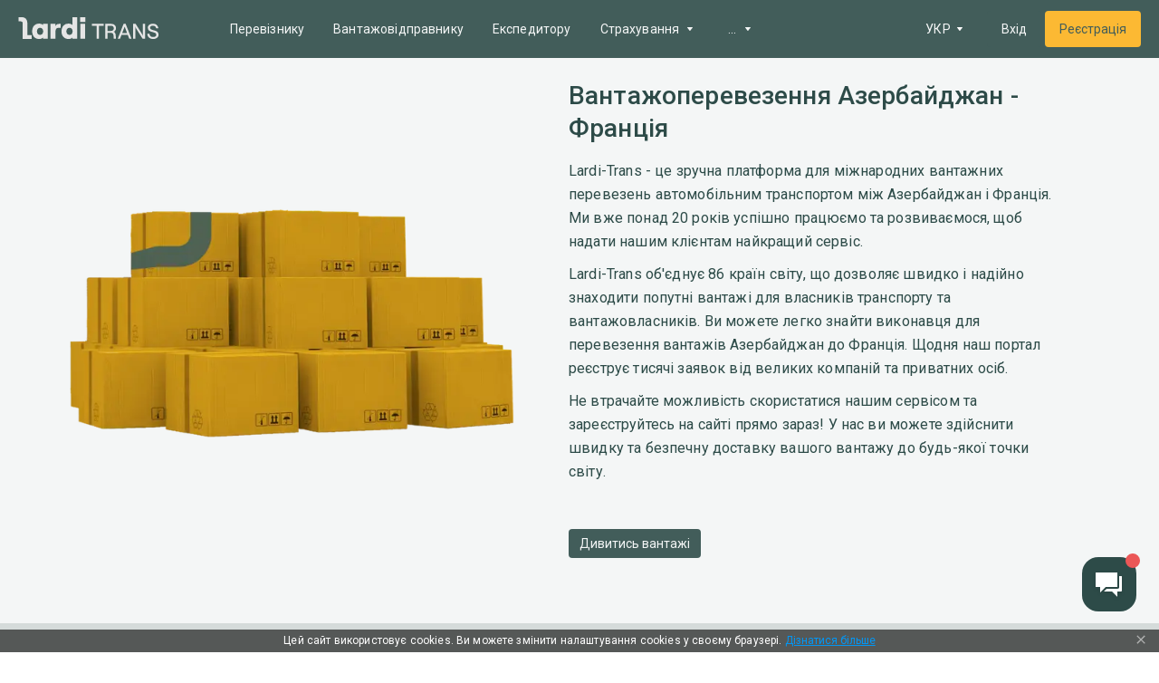

--- FILE ---
content_type: application/javascript; charset=UTF-8
request_url: https://lardi-trans.ua/_next/static/chunks/50333-2c392738fe1e9cd4.js
body_size: 23756
content:
(self.webpackChunk_N_E=self.webpackChunk_N_E||[]).push([[50333],{95982:function(e,t,n){"use strict";var r=n(57611),o=n(62049),a=n.n(o),s=n(9134),i=n.n(s),l=n(65583),c=n.n(l),_=n(8036);const d=e=>{let{to:t,href:n,onClick:o,className:s,children:i,type:l,redirect:c}=e;return t&&(0,r.jsx)(a(),{prefetch:!1,href:t,onClick:o,className:s,children:i})||c&&(0,r.jsx)("a",{href:n,className:s,onClick:o,rel:"noreferrer",children:i})||n&&(0,r.jsx)(_.Z,{href:n,className:s,onClick:o,children:i})||(0,r.jsx)("button",{type:l,className:s,onClick:o,children:i})};t.Z=e=>{let{variant:t="contained",color:n="primary",size:o="medium",fullWidth:a,disabled:s,to:l,href:_,onClick:C,children:h,className:u,type:p,redirect:m}=e;return(0,r.jsx)(d,{type:p,to:l,href:_,onClick:C,redirect:m,className:i()(c().button,{[c().button__fullWidth]:a,[c().button__disabled]:s,[c().button__contained]:"contained"===t,[c().button__outlined]:"outlined"===t,[c().button__transparent]:"transparent"===t,[c().button__colorPrimary]:"primary"===n,[c().button__colorSecondary]:"secondary"===n,[c().button__colorGrey]:"grey"===n,[c().button__small]:"small"===o,[c().button__medium]:"medium"===o,[c().button__large]:"large"===o},u),children:h})}},8036:function(e,t,n){"use strict";var r=n(57611),o=(n(67597),n(62049)),a=n.n(o),s=n(15129),i=n(64825),l=n(89969),c=n.n(l);t.Z=e=>{let{href:t,className:n,children:o,onClick:l}=e;const _=(0,s.useRouter)();return(0,r.jsx)(a(),{legacyBehavior:!0,prefetch:!1,href:i.Z.goto+"?"+c().stringify({link:(d=t,d.startsWith("http://")||d.startsWith("https://")||d.startsWith("//")||(d="https://"+d),d),backurl:_.asPath}),onClick:l,className:n,target:"_blank",rel:"noreferrer",children:o});var d}},89210:function(e,t,n){"use strict";var r=n(57611),o=n(10355),a=n.n(o),s=n(9134),i=n.n(s);t.Z=e=>{let{size:t,children:n}=e;return(0,r.jsx)("div",{className:i()(a().container,{[a().container__lg]:"lg"===t,[a().container__sm]:"sm"===t}),children:n})}},50333:function(e,t,n){"use strict";n.d(t,{Z:function(){return le}});var r=n(57611),o=n(67597),a=n(9605),s=n.n(a),i=n(61395),l=n(15129),c=n(9134),_=n.n(c),d=n(25692),C=n(62049),h=n.n(C),u=n(60537),p=n(37143),m=n.n(p),f=n(35496);var x=e=>{let{title:t,link:n,subMenu:a,opLabel:s,isExternal:c}=e;const{t:d}=(0,i.Z)("global"),C=(0,l.useRouter)(),p=(0,u.F8)(),[x,g]=(0,o.useState)(!0),j=e=>{e&&p.track(e)};return(0,r.jsxs)("li",{onClick:()=>{window.innerWidth>958||g((e=>!e))},className:_()(m().menuItem,{[m().menuItem_active]:C.pathname===n||(null===a||void 0===a?void 0:a.map((e=>e.link)).includes(C.pathname.replace("/[[...slug]]","")))}),children:[a?(0,r.jsxs)("div",{className:m().menuItem__link,children:[(0,r.jsx)("span",{children:d(t)}),(0,r.jsx)("span",{className:_()(m().menuItem__arrow,{[m().menuItem__arrow_closed]:!x}),children:(0,r.jsx)(f.Z,{})})]}):c?(0,r.jsx)("a",{href:n,className:m().menuItem__link,onClick:()=>j(s),children:d(t)}):(0,r.jsx)(h(),{prefetch:!1,href:n,onClick:()=>j(s),className:m().menuItem__link,children:d(t)}),a&&(0,r.jsx)("div",{className:m().menuItem__submenu,children:x&&(0,r.jsx)("ul",{onClick:e=>e.stopPropagation(),children:a.map((e=>{if("undefined"===typeof e.isShow||e.isShow)return(0,r.jsx)("li",{children:e.isExternal?(0,r.jsx)("a",{href:e.link,onClick:()=>j(null===e||void 0===e?void 0:e.opLabel),className:"".concat(m().menuItem__submenuLink," ").concat(C.pathname===e.link||C.pathname==="".concat(e.link,"/[[...slug]]")?m().menuItem__submenuLink_active:""),children:d(e.title)}):(0,r.jsx)(h(),{prefetch:!1,href:e.link,onClick:()=>j(null===e||void 0===e?void 0:e.opLabel),className:"".concat(m().menuItem__submenuLink," ").concat(C.pathname===e.link||C.pathname==="".concat(e.link,"/[[...slug]]")?m().menuItem__submenuLink_active:""),children:d(e.title)})},e.title)}))})})]})};var g=e=>{let{menuItems:t}=e;const{t:n}=(0,i.Z)("global"),a=(0,l.useRouter)(),s=(0,u.F8)(),c=e=>{e&&s.track(e)};return(0,r.jsx)("ul",{children:t.length>0&&t.map((e=>e?(0,r.jsxs)(o.Fragment,{children:[(0,r.jsx)("li",{children:(0,r.jsx)("div",{className:m().menuItem__topMenu,children:n(e.title)})}),(null===e||void 0===e?void 0:e.child)&&e.child.map((e=>{if("undefined"===typeof(null===e||void 0===e?void 0:e.isShow)||(null===e||void 0===e?void 0:e.isShow))return(0,r.jsx)("li",{children:e.isExternal?(0,r.jsx)("a",{href:e.link,className:m().menuItem__submenuLink,onClick:()=>c(null===e||void 0===e?void 0:e.opLabel),children:n(e.title)}):(0,r.jsx)(h(),{prefetch:!1,href:e.link,onClick:()=>c(null===e||void 0===e?void 0:e.opLabel),className:"".concat(m().menuItem__submenuLink," ").concat(a.pathname===e.link||a.pathname==="".concat(e.link,"/[[...slug]]")?m().menuItem__submenuLink_active:""),children:n(e.title)})},"".concat(e.title,"_submenu"))}))]},"".concat(e.title,"_parent")):null))})};var j=e=>{let{menuItems:t,hiddenMenuItems:n}=e;return(0,r.jsxs)("nav",{className:m().mainMenu,children:[(0,r.jsx)("ul",{className:m().mainMenu_list,children:t.map((e=>{if("undefined"===typeof(null===e||void 0===e?void 0:e.isShow)||(null===e||void 0===e?void 0:e.isShow))return e?(0,r.jsx)(x,{title:null===e||void 0===e?void 0:e.title,link:null===e||void 0===e?void 0:e.link,subMenu:null===e||void 0===e?void 0:e.child,isExternal:null===e||void 0===e?void 0:e.isExternal,opLabel:null===e||void 0===e?void 0:e.opLabel},null===e||void 0===e?void 0:e.title):null}))}),(0,r.jsx)("div",{className:m().mainMenu__hiddenPart,children:(0,r.jsxs)("div",{className:m().hiddenMenuItem,children:[(0,r.jsxs)("div",{className:_()(m().mainMenu__buttonMore,m().menuItem__link),children:[(0,r.jsx)("span",{children:"..."}),(0,r.jsx)("span",{className:m().menuItem__arrow,children:(0,r.jsx)(f.Z,{})})]}),(0,r.jsx)("div",{className:m().menuItem__submenu,children:(0,r.jsx)(g,{menuItems:n})})]})})]})},v=n(95982),b=n(26279);var L=e=>{let{className:t}=e;return(0,r.jsxs)("svg",{width:"167",height:"26",viewBox:"0 0 167 26",fill:"none",className:t,children:[(0,r.jsx)("path",{d:"M92.8703 25.6412V10.3335H87.364V8.01264H101.055V10.3335H95.4994V25.6412H92.8703Z"}),(0,r.jsx)("path",{d:"M105.768 16.3578H109.984C112.217 16.3578 113.159 14.9258 113.159 13.2963C113.159 11.6174 112.217 10.2841 109.984 10.2841H105.768V16.3578ZM103.089 25.6412V8.01264H110.034C113.606 8.01264 115.739 10.136 115.739 13.1975C115.739 15.1727 114.697 16.506 113.11 17.296C114.449 18.0367 115.243 19.4194 115.342 21.1477L115.689 25.6412H113.11L112.762 21.3452C112.663 19.765 111.621 18.6787 110.084 18.6787H105.669V25.6412H103.089Z"}),(0,r.jsx)("path",{d:"M123.08 18.8762H128.835L125.958 11.2717L123.08 18.8762ZM131.414 25.6412L129.728 21.1477H122.188L120.501 25.6412H117.773L124.717 8.01264H127.148L134.093 25.6412H131.414Z"}),(0,r.jsx)("path",{d:"M136.028 25.6412V8.01264H138.954L145.899 19.0243C146.941 20.7526 147.685 22.234 147.685 22.234C147.685 22.234 147.487 20.6045 147.487 18.5799V8.01264H150.116V25.6412H147.189L140.244 14.6295C139.202 12.9506 138.458 11.4198 138.458 11.4198C138.458 11.4198 138.657 13.0988 138.657 15.0739V25.6412H136.028Z"}),(0,r.jsx)("path",{d:"M152.745 19.8144H155.324C155.523 22.0859 157.011 23.5673 159.541 23.5673C161.773 23.5673 163.41 22.7278 163.41 20.802C163.41 16.5553 153.34 19.1231 153.34 12.605C153.34 9.79031 155.821 7.8645 159.392 7.8645C163.013 7.8645 165.494 9.93845 165.742 13.1975H163.162C162.964 11.3705 161.575 10.1854 159.392 10.1854C157.259 10.1854 155.969 11.1236 155.969 12.605C155.969 16.901 166.089 14.037 166.089 20.7526C166.089 23.9623 163.361 25.8881 159.541 25.8881C155.473 25.8387 152.943 23.4685 152.745 19.8144Z"}),(0,r.jsx)("path",{d:"M10.8712 21.2464V6.72877C10.8712 4.65482 10.2263 2.97591 8.93658 1.79079C7.74603 0.655057 5.96021 0.0625 3.87675 0.0625H0.652344V5.09924H3.23187C4.67045 5.09924 5.36493 5.79055 5.36493 7.27195V25.9375H15.9311V21.2464H10.8712Z"}),(0,r.jsx)("path",{d:"M29.672 16.8516C29.672 14.3333 28.1838 12.6543 25.9515 12.6543C23.7688 12.6543 22.2806 14.3333 22.2806 16.8516C22.2806 19.37 23.7688 21.0489 25.9515 21.0489C28.1838 21.0489 29.672 19.37 29.672 16.8516ZM16.6255 16.8516C16.6255 11.2223 19.8499 7.71636 24.8106 7.71636C26.894 7.71636 28.3822 8.3583 29.3247 9.39528V8.01264H35.1287V25.6906H29.3247V24.1598C28.3822 25.2956 26.7452 25.9375 24.9098 25.9375C19.8499 25.9375 16.6255 22.4809 16.6255 16.8516Z"}),(0,r.jsx)("path",{d:"M47.2822 12.8025C45.3475 12.8025 44.2066 14.2839 44.2066 16.7529V25.6906H38.4027V8.01264H44.2066V10.6791C45.2483 8.55582 46.5381 8.01264 48.5223 8.01264H50.4074V12.8025H47.2822Z"}),(0,r.jsx)("path",{d:"M64.4459 16.8516C64.4459 14.3333 62.9577 12.6543 60.7255 12.6543C58.5428 12.6543 57.0546 14.3333 57.0546 16.8516C57.0546 19.37 58.5428 21.0489 60.7255 21.0489C63.0073 21.0489 64.4459 19.37 64.4459 16.8516ZM51.3003 16.8516C51.3003 11.2223 54.6239 7.71637 59.6341 7.71637C61.7176 7.71637 63.2058 8.3583 64.1483 9.39528V0.161261H69.9522V25.6906H64.1483V24.1598C63.2058 25.2956 61.5688 25.9375 59.7333 25.9375C54.6239 25.9375 51.3003 22.4809 51.3003 16.8516Z"}),(0,r.jsx)("path",{d:"M73.5239 8.01264H79.3278V25.6906H73.5239V8.01264ZM73.4246 0.161261H79.4766V5.83993H73.4246V0.161261Z"})]})},H=n(43405);var Z=e=>{let{className:t}=e;return(0,r.jsx)("svg",{width:"36",height:"36",viewBox:"0 0 36 36",fill:"none",className:t,children:(0,r.jsx)("path",{fillRule:"evenodd",clipRule:"evenodd",d:"M4.5 12V9H31.5V12H4.5ZM4.5 19.5H31.5V16.5H4.5V19.5ZM4.5 27H31.5V24H4.5V27Z"})})};var w=function(e,t,n,r){(0,o.useEffect)((()=>{function n(n){e.current&&t.current&&!e.current.contains(n.target)&&!t.current.contains(n.target)&&r()}return document.addEventListener("mousedown",n),()=>{document.removeEventListener("mousedown",n)}}),[e,n])},k=n(32950),M=n.n(k),y=n(64825),V=n(86837);function N(){let e=arguments.length>0&&void 0!==arguments[0]?arguments[0]:"",t=arguments.length>1?arguments[1]:void 0,n=arguments.length>2&&void 0!==arguments[2]?arguments[2]:"";const r=t=>t===e,o=["com","ua","localhost:3000"].some(r);return[{title:"menu_carrier",link:y.Z.trans,opLabel:"promo_header_carrier"},{title:"menu_shipper",link:y.Z.gruz,opLabel:"promo_header_sender"},{title:"menu_forwarder",link:y.Z.forwarder,opLabel:"promo_header_forwarder"},{title:"menu_insurance",link:"/2/",isShow:o,child:[{title:"menu_insurance_greenCard",link:y.Z.greenCard,opLabel:"promo_header_insurance_green"},{title:"menu_insurance_osago",link:y.Z.osago,opLabel:"promo_header_insurance_osago"},{title:"menu_insurance_vcl",link:y.Z.vcl,opLabel:"promo_header_insurance_additionally"}]},{title:"menu_tools",link:"/2/",child:[{title:"menu_tools_searchApplications",link:y.Z.vehicleCargoSearch,opLabel:"promo_header_services_search"},{title:"menu_tools_fleet",link:y.Z.fleet,opLabel:"promo_header_services_fleet"},{title:"menu_tools_reliabilityZone",link:y.Z.reliabilityZone,opLabel:"promo_header_services_zn"},{title:"menu_tools_tenders",link:y.Z.tenders,opLabel:"promo_header_services_tenders"},{title:"menu_tools_electronicDocumentManagement",link:y.Z.documents,opLabel:"promo_header_services_e-doc"},{title:"menu_useful_api",link:y.Z.lardiTransApi,opLabel:"promo_header_services_api"},{title:"menu_useful_costCalculation",link:y.Z.costCalculation,opLabel:"promo_header_services_cost-calculation"},{title:"menu_useful_distanceCalculation",link:y.Z.distance,opLabel:"promo_header_services_distance-calculation"}]},{title:"menu_price",link:"/2/",child:[{title:"menu_price_servicePackages",link:y.Z.price,opLabel:"promo_header_price_package"},{title:"menu_price_advertising",link:y.Z.advertising,opLabel:"promo_header_price_ad"},{title:"menu_price_paymentMethods",link:y.Z.payment,opLabel:"promo_header_price_pay"}]},{title:"menu_useful",link:"/2/",child:[{title:"menu_useful_postalZoneMap",link:y.Z.postcodes,opLabel:"promo_header_useful_zip-map"},{title:"menu_useful_fuelPrices",link:y.Z.fuel,opLabel:"promo_header_useful_gas-price"},{title:"menu_useful_edr",link:y.Z.edr,isShow:o,opLabel:"promo_header_useful_edr"},{title:"menu_useful_news",link:y.Z.news,opLabel:"promo_header_useful_news"},{title:"menu_useful_faq",link:(0,b.Z)().helpUrl((0,V.getCorrectedSign)(t),n),isExternal:!0,opLabel:"promo_header_useful_about"}]}]}var I=n(33770);const P=n.n(I)()((()=>Promise.resolve().then(n.bind(n,86837))),{loadableGenerated:{webpack:()=>[86837]},ssr:!1});var S=e=>{let{loginDomain:t,host:n}=e;const{t:a,lang:s}=(0,i.Z)("global"),c=(0,l.useRouter)(),[d,C]=(0,o.useState)(!1),u=(0,o.useRef)(null),p=(0,o.useRef)(null);w(u,p,d,(()=>{d&&C(!1)}));const{visibleItems:f,hiddenItems:x}=((e,t)=>{const[n,r]=(0,o.useState)({visibleItems:[...N("com",e,t)],hiddenItems:[]}),[a,s]=(0,o.useState)([]);return(0,o.useEffect)((()=>{const n=window.location.host.split(".")[window.location.host.split(".").length-1];r({visibleItems:[...N(n,e,t)],hiddenItems:[]})}),[]),(0,o.useEffect)((()=>{function o(){const o=window.location.host.split(".")[window.location.host.split(".").length-1],i=document.querySelector(".".concat(m().mainMenu_list)),l=document.querySelector(".".concat(M().header__menu)),c=document.querySelectorAll(".".concat(m().menuItem)),_=window.innerWidth<=959,d=document.querySelector(".".concat(m().mainMenu__hiddenPart)),C=(null===d||void 0===d?void 0:d.offsetWidth)+(null===i||void 0===i?void 0:i.offsetWidth);if(C>l.offsetWidth&&!_){const e=c[n.visibleItems.length-1];s((t=>[...t,null===e||void 0===e?void 0:e.offsetWidth])),r((e=>(e.hiddenItems.unshift(e.visibleItems.pop()),{visibleItems:e.visibleItems,hiddenItems:e.hiddenItems}))),!d.classList.contains("".concat(m().visible))&&d.classList.add("".concat(m().visible))}else l.offsetWidth-C>a[a.length-1]&&n.hiddenItems.length&&!_?(r((e=>(e.visibleItems.push(e.hiddenItems.shift()),{visibleItems:e.visibleItems,hiddenItems:e.hiddenItems}))),0===n.hiddenItems.length&&d.classList.remove("".concat(m().visible))):_&&r({visibleItems:[...N(o,e,t)],hiddenItems:[]})}return o(),window.addEventListener("resize",o),()=>window.removeEventListener("resize",o)}),[n.visibleItems.length,e]),n})(s,n);return(0,o.useEffect)((()=>d?document.body.classList.add("".concat(M().menu_open)):document.body.classList.remove("".concat(M().menu_open))),[d]),(0,r.jsx)("div",{className:_()(M().header,{[M().header_shadow]:"/"!==c.pathname}),children:(0,r.jsxs)("div",{className:M().header_largerContainer,children:[(0,r.jsx)(h(),{legacyBehavior:!0,prefetch:!1,href:"/",passHref:!0,children:(0,r.jsx)("a",{"aria-label":"Main",className:M().header__logo,children:(0,r.jsx)(L,{})})}),(0,r.jsxs)("div",{className:M().header__mobileActions,children:[(0,r.jsx)(h(),{legacyBehavior:!0,prefetch:!1,href:"/",passHref:!0,children:(0,r.jsx)("a",{"aria-label":"Index",className:M().header__logo_mobile,children:(0,r.jsx)(H.Z,{})})}),(0,r.jsx)("div",{className:M().header__menuMobile,children:(0,r.jsx)("button",{"aria-label":"Menu",ref:p,onClick:()=>{C((e=>!e))},children:(0,r.jsx)(Z,{})})})]}),(0,r.jsx)("div",{ref:u,className:_()(M().header__menu,{[M().header__menu_open]:d}),children:(0,r.jsx)(j,{menuItems:f,hiddenMenuItems:x})}),(0,r.jsxs)("div",{className:M().header__options,children:[(0,r.jsx)("div",{className:M().header__optionsLang,children:(0,r.jsx)(P,{})}),(0,r.jsx)("a",{href:"".concat((0,b.Z)(s,t,n).login),children:(0,r.jsx)(v.Z,{variant:"contained",size:"large",color:"primary",children:a("button_login")})}),(0,r.jsx)("a",{href:"".concat((0,b.Z)(s,t,n).register),children:(0,r.jsx)(v.Z,{size:"large",variant:"contained",color:"secondary",children:a("button_register")})})]})]})})},B=n(26913),A=n.n(B),z=n(89210),R=n(63507),E=n.n(R),W=n(58315),F=n.n(W);var T=e=>{let{className:t}=e;return(0,r.jsxs)("svg",{width:"66",height:"42",viewBox:"0 0 66 42",fill:"none",className:t,children:[(0,r.jsx)("path",{fill:"#ABB7B6",d:"M17.7283 39.5423V37.0607C17.7409 36.8669 17.7156 36.6726 17.6539 36.4887C17.5921 36.3049 17.4952 36.1351 17.3685 35.9892C17.2419 35.8432 17.0881 35.7239 16.9158 35.6381C16.7436 35.5523 16.5563 35.5016 16.3646 35.489H16.1792C15.9069 35.4708 15.6349 35.5267 15.3912 35.6508C15.1476 35.7749 14.9413 35.9628 14.7937 36.1949C14.659 35.9698 14.4669 35.7856 14.2375 35.6614C14.0082 35.5372 13.75 35.4776 13.4901 35.489C13.2632 35.4769 13.0371 35.525 12.8343 35.6285C12.6315 35.732 12.4589 35.8873 12.3337 36.079V35.5882H11.4883V39.5423H12.3556V37.3695C12.3395 37.2485 12.3472 37.1255 12.3783 37.0075C12.4094 36.8896 12.4632 36.779 12.5367 36.6821C12.6102 36.5853 12.7019 36.504 12.8066 36.4431C12.9112 36.3822 13.0267 36.3428 13.1465 36.3272C13.2045 36.3217 13.263 36.3217 13.321 36.3272C13.8665 36.3272 14.1774 36.7022 14.1774 37.3695V39.5754H15.0446V37.3695C15.0137 37.1245 15.0802 36.8772 15.2295 36.6818C15.3789 36.4863 15.5988 36.3588 15.841 36.3272H16.0046C16.5883 36.3272 16.8719 36.7022 16.8719 37.3695V39.5754L17.7283 39.5423ZM30.5301 35.5882H29.1283V34.386H28.261V35.5882H27.481V36.3768H28.2828V38.1967C28.2828 39.1176 28.6374 39.6636 29.6519 39.6636C30.0373 39.6681 30.4158 39.5609 30.7428 39.3548L30.4974 38.6158C30.2676 38.7546 30.0067 38.8324 29.7392 38.8419C29.3247 38.8419 29.1937 38.5772 29.1937 38.1801V36.3768H30.5465L30.5301 35.5882ZM37.8392 35.489C37.6337 35.4857 37.4311 35.5375 37.2519 35.6392C37.0727 35.741 36.9234 35.8889 36.8192 36.068V35.5882H35.9574V39.5423H36.8192V37.3364C36.8192 36.6801 37.0974 36.3162 37.6428 36.3162C37.8294 36.3124 38.0148 36.3461 38.1883 36.4154L38.4501 35.5882C38.2541 35.5169 38.0475 35.4796 37.8392 35.4779V35.489ZM26.7937 35.8915C26.3074 35.6014 25.749 35.4579 25.1847 35.4779C24.1865 35.4779 23.5483 35.9577 23.5483 36.7463C23.5483 37.3915 24.0283 37.7886 24.9065 37.9154L25.321 37.9761C25.7901 38.0423 26.0137 38.1691 26.0137 38.3897C26.0137 38.6985 25.7028 38.8695 25.1137 38.8695C24.644 38.8832 24.1831 38.7376 23.8047 38.4559L23.3901 39.1287C23.8906 39.4791 24.4888 39.6588 25.0974 39.6415C26.2319 39.6415 26.8919 39.0901 26.8919 38.3511C26.8919 37.6121 26.3465 37.2923 25.5174 37.1654L25.1028 37.1048C24.7319 37.0551 24.4374 36.9779 24.4374 36.7132C24.4374 36.4485 24.7156 36.25 25.1847 36.25C25.6194 36.2555 26.0456 36.3732 26.4228 36.5919L26.7937 35.8915ZM49.7465 35.4779C49.5383 35.4717 49.3322 35.5221 49.1499 35.624C48.9675 35.7258 48.8157 35.8754 48.7101 36.057V35.5772H47.8647V39.5312H48.721V37.3254C48.721 36.6691 48.9992 36.3051 49.5447 36.3051C49.7312 36.3014 49.9166 36.3351 50.0901 36.4044L50.3519 35.5772C50.1559 35.5059 49.9494 35.4686 49.741 35.4669L49.7465 35.4779ZM38.7065 37.546C38.6955 37.8116 38.737 38.0768 38.8286 38.326C38.9201 38.5752 39.0598 38.8036 39.2396 38.9976C39.4193 39.1917 39.6355 39.3476 39.8755 39.4562C40.1155 39.5649 40.3745 39.6241 40.6374 39.6305H40.8228C41.3375 39.6567 41.8433 39.4875 42.241 39.1562L41.8265 38.4614C41.5297 38.6894 41.1683 38.8151 40.7956 38.8198C40.4778 38.7986 40.18 38.6561 39.9624 38.4211C39.7448 38.186 39.6237 37.8762 39.6237 37.5542C39.6237 37.2323 39.7448 36.9224 39.9624 36.6874C40.18 36.4524 40.4778 36.3098 40.7956 36.2886C41.1683 36.2934 41.5297 36.419 41.8265 36.6471L42.241 35.9522C41.8433 35.6209 41.3375 35.4518 40.8228 35.4779C40.2978 35.4463 39.7818 35.6265 39.3881 35.979C38.9944 36.3316 38.7551 36.8277 38.7228 37.3585C38.7228 37.421 38.7228 37.4835 38.7228 37.546H38.7065ZM46.7301 37.546V35.5882H45.8738V36.068C45.7273 35.8794 45.5388 35.7286 45.3235 35.6279C45.1083 35.5273 44.8725 35.4797 44.6356 35.489C44.0931 35.489 43.5728 35.7069 43.1892 36.0947C42.8056 36.4825 42.5901 37.0085 42.5901 37.557C42.5901 38.1055 42.8056 38.6315 43.1892 39.0193C43.5728 39.4071 44.0931 39.625 44.6356 39.625C44.8725 39.6343 45.1083 39.5867 45.3235 39.486C45.5388 39.3854 45.7273 39.2346 45.8738 39.046V39.5257H46.7301V37.546ZM43.5392 37.546C43.5513 37.2358 43.6833 36.9428 43.9067 36.7299C44.1302 36.5171 44.4273 36.4013 44.7342 36.4074C45.0412 36.4135 45.3335 36.5411 45.5484 36.7628C45.7634 36.9844 45.8837 37.2824 45.8837 37.5928C45.8837 37.9032 45.7634 38.2012 45.5484 38.4229C45.3335 38.6445 45.0412 38.7721 44.7342 38.7783C44.4273 38.7844 44.1302 38.6686 43.9067 38.4557C43.6833 38.2428 43.5513 37.9499 43.5392 37.6397C43.5392 37.6176 43.541 37.5864 43.5447 37.546H43.5392ZM33.1756 35.4779C32.907 35.4819 32.6417 35.5394 32.3951 35.647C32.1484 35.7546 31.9251 35.9102 31.738 36.1051C31.5508 36.2999 31.4035 36.5302 31.3043 36.7826C31.2052 37.035 31.1562 37.3047 31.1601 37.5763C31.164 37.8479 31.2209 38.116 31.3273 38.3654C31.4337 38.6148 31.5877 38.8405 31.7804 39.0297C31.9731 39.2189 32.2008 39.3679 32.4505 39.4682C32.7002 39.5684 32.967 39.618 33.2356 39.614C33.8297 39.641 34.4127 39.4445 34.8719 39.0625L34.4574 38.4228C34.1314 38.6851 33.7285 38.8305 33.3119 38.8364C33.0293 38.8613 32.7481 38.7739 32.5282 38.5927C32.3082 38.4114 32.1667 38.1507 32.1337 37.8658H35.0574V37.546C35.0826 37.283 35.0529 37.0175 34.9702 36.7669C34.8874 36.5162 34.7535 36.286 34.5771 36.091C34.4007 35.896 34.1858 35.7407 33.9462 35.6351C33.7067 35.5295 33.4478 35.4759 33.1865 35.4779H33.1756ZM33.1756 36.25C33.3035 36.2463 33.4309 36.2683 33.5505 36.3146C33.67 36.3609 33.7793 36.4307 33.8721 36.5198C33.9649 36.609 34.0393 36.7159 34.091 36.8342C34.1428 36.9526 34.1709 37.0802 34.1737 37.2096H32.1392C32.1547 36.9428 32.2731 36.6929 32.4689 36.5135C32.6648 36.334 32.9224 36.2394 33.1865 36.25H33.1756ZM54.6719 37.546V34H53.8483V36.068C53.7047 35.8832 53.5205 35.7347 53.3103 35.6342C53.1002 35.5338 52.8698 35.484 52.6374 35.489C52.0949 35.489 51.5746 35.7069 51.191 36.0947C50.8074 36.4825 50.5919 37.0085 50.5919 37.557C50.5919 38.1055 50.8074 38.6315 51.191 39.0193C51.5746 39.4071 52.0949 39.625 52.6374 39.625C52.8744 39.6343 53.1101 39.5867 53.3254 39.486C53.5406 39.3854 53.7292 39.2346 53.8756 39.046V39.5257H54.6992L54.6719 37.546ZM56.101 38.9467C56.1781 38.9497 56.2526 38.9753 56.3155 39.0203C56.3785 39.0654 56.4271 39.1279 56.4556 39.2004C56.4769 39.249 56.488 39.3016 56.488 39.3548C56.488 39.408 56.4769 39.4606 56.4556 39.5092C56.4145 39.6045 56.3382 39.6797 56.2429 39.7187C56.193 39.7409 56.1391 39.7522 56.0847 39.7518C56.0065 39.7509 55.9302 39.7276 55.8646 39.6846C55.799 39.6417 55.7467 39.5809 55.7138 39.5092C55.6927 39.4605 55.6819 39.4079 55.6819 39.3548C55.6819 39.3016 55.6927 39.2491 55.7138 39.2004C55.7465 39.1267 55.8005 39.0646 55.8685 39.0223C55.9366 38.9801 56.0157 38.9595 56.0956 38.9632L56.101 38.9467ZM56.101 39.6471C56.1406 39.6554 56.1815 39.6554 56.221 39.6471C56.2557 39.6309 56.2871 39.6085 56.3138 39.5809C56.3468 39.5464 56.3711 39.5044 56.3846 39.4583C56.3982 39.4123 56.4005 39.3636 56.3913 39.3165C56.3822 39.2694 56.362 39.2252 56.3323 39.1877C56.3027 39.1502 56.2645 39.1205 56.221 39.1011C56.1814 39.0929 56.1406 39.0929 56.101 39.1011C56.0614 39.0932 56.0207 39.0932 55.981 39.1011C55.9362 39.1188 55.8965 39.1476 55.8654 39.1848C55.8344 39.222 55.813 39.2664 55.8033 39.3141C55.7935 39.3617 55.7957 39.4111 55.8096 39.4577C55.8235 39.5043 55.8487 39.5466 55.8829 39.5809C55.9129 39.6113 55.9486 39.6352 55.988 39.6513C56.0273 39.6674 56.0695 39.6753 56.1119 39.6746L56.101 39.6471ZM56.101 39.1562C56.1401 39.1537 56.1789 39.1655 56.2101 39.1893C56.223 39.1999 56.2332 39.2134 56.2398 39.2288C56.2465 39.2441 56.2494 39.2608 56.2483 39.2776C56.2495 39.2917 56.2476 39.3058 56.2429 39.3192C56.2382 39.3325 56.2308 39.3446 56.221 39.3548C56.197 39.3771 56.1663 39.3906 56.1338 39.3934L56.2538 39.5312H56.1829L56.0738 39.3934H56.0356V39.5312H55.9592V39.2004L56.101 39.1562ZM56.0083 39.2279V39.3272H56.1501C56.1535 39.3213 56.1552 39.3147 56.1552 39.3079C56.1552 39.3011 56.1535 39.2945 56.1501 39.2886C56.1535 39.2827 56.1552 39.2761 56.1552 39.2693C56.1552 39.2625 56.1535 39.2559 56.1501 39.25H56.1283L56.0083 39.2279ZM51.4756 37.5735C51.4877 37.2634 51.6197 36.9704 51.8431 36.7575C52.0665 36.5446 52.3636 36.4288 52.6706 36.435C52.9775 36.4411 53.2699 36.5687 53.4848 36.7903C53.6997 37.012 53.8201 37.31 53.8201 37.6204C53.8201 37.9308 53.6997 38.2288 53.4848 38.4505C53.2699 38.6721 52.9775 38.7997 52.6706 38.8058C52.3636 38.812 52.0665 38.6962 51.8431 38.4833C51.6197 38.2704 51.4877 37.9774 51.4756 37.6673C51.4938 37.6305 51.5029 37.5901 51.5029 37.546L51.4756 37.5735ZM22.5665 37.546V35.5882H21.7101V36.068C21.5621 35.8771 21.3709 35.7248 21.1526 35.6241C20.9343 35.5233 20.6952 35.477 20.4556 35.489C19.9131 35.489 19.3928 35.7069 19.0092 36.0947C18.6256 36.4825 18.4101 37.0085 18.4101 37.557C18.4101 38.1055 18.6256 38.6315 19.0092 39.0193C19.3928 39.4071 19.9131 39.625 20.4556 39.625C20.6925 39.6343 20.9283 39.5867 21.1435 39.486C21.3588 39.3854 21.5473 39.2346 21.6937 39.046V39.5257H22.5501L22.5665 37.546ZM19.3646 37.546C19.3782 37.2583 19.5025 36.9874 19.7109 36.7912C19.9194 36.5949 20.1955 36.4889 20.4802 36.4957C20.765 36.5026 21.0358 36.6217 21.2348 36.8278C21.4338 37.0338 21.5452 37.3104 21.5452 37.5983C21.5452 37.8863 21.4338 38.1629 21.2348 38.3689C21.0358 38.575 20.765 38.6941 20.4802 38.701C20.1955 38.7078 19.9194 38.6018 19.7109 38.4055C19.5025 38.2093 19.3782 37.9384 19.3646 37.6507C19.3646 37.6176 19.3646 37.5827 19.3646 37.546Z"}),(0,r.jsx)("path",{fill:"#9BAAA9",d:"M39.4871 5.43945H26.5107V28.8659H39.4871V5.43945Z"}),(0,r.jsx)("path",{fill:"#889997",d:"M27.334 17.1414C27.3358 14.8834 27.8473 12.6557 28.8294 10.6278C29.8115 8.5999 31.2383 6.82532 33.0012 5.43917C29.9036 2.99534 25.9764 1.88781 22.0748 2.35777C18.1733 2.82773 14.6134 4.83712 12.1703 7.94836C10.967 9.48447 10.0767 11.2464 9.5507 13.1323C9.02471 15.0183 8.87348 16.9909 9.10576 18.9362C9.33803 20.8816 9.94921 22.7612 10.904 24.4664C11.8588 26.1716 13.1382 27.6687 14.6685 28.8712C17.2876 30.9358 20.5137 32.0571 23.8349 32.0571C27.156 32.0571 30.3821 30.9358 33.0012 28.8712C31.2347 27.4822 29.8056 25.7031 28.8234 23.6701C27.8411 21.6371 27.3317 19.404 27.334 17.1414V17.1414Z"}),(0,r.jsx)("path",{fill:"#ABB7B6",d:"M57.001 17.1415C56.9814 19.9467 56.1849 22.6903 54.7019 25.0612C53.219 27.4322 51.1087 29.3358 48.6104 30.5562C46.1121 31.7767 43.3256 32.2652 40.5668 31.9664C37.8079 31.6676 35.1869 30.5935 33.001 28.8658C34.7632 27.4771 36.1889 25.7002 37.1695 23.6705C38.1501 21.6407 38.6598 19.4115 38.6598 17.1526C38.6598 14.8936 38.1501 12.6644 37.1695 10.6347C36.1889 8.6049 34.7632 6.82805 33.001 5.43933C36.098 2.99488 40.0247 1.88643 43.9263 2.35536C47.8278 2.82428 51.3881 4.8326 53.8319 7.94301C55.8822 10.5612 56.9988 13.8021 57.001 17.1415V17.1415Z"}),(0,r.jsx)("path",{fill:"#A9A9A9",d:"M55.5832 26.3842V25.9044H55.7741V25.8052H55.2832V25.9044H55.4959V26.3842H55.5832ZM56.5323 26.3842V25.8052H56.385L56.2105 26.2188L56.0359 25.8052H55.9105V26.3842H56.0196V25.9651L56.1777 26.3401H56.2868L56.4559 25.9651V26.4063L56.5323 26.3842Z"})]})};var O=e=>{let{className:t}=e;return(0,r.jsxs)("svg",{width:"66",height:"42",viewBox:"0 0 66 42",fill:"none",className:t,children:[(0,r.jsxs)("g",{clipPath:"url(#clip0_21901_587068)",children:[(0,r.jsx)("path",{d:"M62.3904 19.5752C62.3968 19.3287 62.4749 19.0896 62.6148 18.8877C62.7547 18.6859 62.9503 18.5303 63.1771 18.4405C63.4039 18.3506 63.6518 18.3304 63.8899 18.3825C64.128 18.4345 64.3456 18.5565 64.5156 18.7331C64.6855 18.9097 64.8003 19.1331 64.8455 19.3755C64.8907 19.6178 64.8643 19.8682 64.7697 20.0954C64.6751 20.3226 64.5164 20.5166 64.3135 20.653C64.1106 20.7893 63.8725 20.8621 63.6289 20.8622C63.4641 20.8601 63.3014 20.8251 63.1499 20.7592C62.9985 20.6934 62.8614 20.598 62.7464 20.4785C62.6314 20.3589 62.5407 20.2177 62.4796 20.0627C62.4186 19.9077 62.3882 19.7421 62.3904 19.5752ZM63.6371 20.557C63.8295 20.5602 64.0185 20.5055 64.1801 20.3996C64.3417 20.2937 64.4685 20.1416 64.5444 19.9625C64.6203 19.7834 64.6419 19.5855 64.6063 19.394C64.5707 19.2025 64.4797 19.026 64.3448 18.8871C64.2098 18.7481 64.0371 18.6529 63.8486 18.6137C63.6601 18.5745 63.4643 18.5929 63.2862 18.6667C63.108 18.7405 62.9556 18.8663 62.8483 19.0281C62.7411 19.1899 62.6838 19.3803 62.6837 19.5752C62.6815 19.832 62.7796 20.0792 62.9567 20.2631C63.1337 20.447 63.3753 20.5526 63.6289 20.557H63.6371ZM63.466 20.1362H63.2134V18.9977H63.6778C63.7746 18.9914 63.871 19.0144 63.9548 19.0637C63.9981 19.0961 64.0332 19.1384 64.0572 19.1872C64.0813 19.2359 64.0937 19.2897 64.0934 19.3442C64.0958 19.4061 64.079 19.4672 64.0454 19.519C64.0118 19.5708 63.963 19.6106 63.906 19.633L64.1015 20.1362H63.8163L63.6452 19.6907H63.4578V20.1362H63.466ZM63.466 19.501H63.6045C63.6553 19.5136 63.7084 19.5136 63.7593 19.501C63.78 19.4861 63.7968 19.4662 63.8082 19.4432C63.8195 19.4202 63.8251 19.3947 63.8245 19.369C63.8239 19.3458 63.8176 19.323 63.8063 19.3029C63.7949 19.2827 63.7787 19.2657 63.7593 19.2535C63.7058 19.2402 63.6499 19.2402 63.5963 19.2535H63.4578V19.5422L63.466 19.501Z"}),(0,r.jsx)("path",{d:"M44.6193 11.02L44.2771 13.198C43.7124 12.8634 43.0733 12.679 42.4193 12.6617C40.8711 12.6617 39.7793 14.2127 39.7793 16.4237C39.7793 17.95 40.5126 18.8987 41.7185 18.8987C42.3403 18.8701 42.9464 18.6919 43.4867 18.379L43.12 20.6725C42.5263 20.8595 41.9085 20.9568 41.2867 20.9612C39.0459 20.9612 37.6526 19.3112 37.6526 16.6217C37.6526 12.9752 39.5756 10.5002 42.3704 10.5002C42.6725 10.4969 42.9737 10.5329 43.2667 10.6075L44.1222 10.8302L44.6193 11.0282V11.02Z"}),(0,r.jsx)("path",{d:"M37.7259 12.5132H37.5141C36.8296 12.5132 36.4385 12.868 35.803 13.8415L35.9904 12.604H34.1082L32.8289 20.7715H34.9148C35.6645 15.7802 35.8519 14.914 36.8541 14.914H37.0089C37.1555 14.0862 37.4305 13.287 37.8237 12.5462H37.7504L37.7259 12.5132Z"}),(0,r.jsx)("path",{d:"M25.2593 20.656C24.7803 20.8286 24.2765 20.9206 23.7682 20.9282C22.7089 20.9282 22.1385 20.293 22.1385 19.1297C22.1378 18.8838 22.1569 18.6382 22.1956 18.3955L22.3259 17.5705L22.4237 16.9187L23.3282 11.3417H25.3978L25.1615 12.5545H26.2289L25.9356 14.5427H24.8763L24.3304 17.95C24.3247 18.0626 24.3247 18.1755 24.3304 18.2882C24.3304 18.709 24.5504 18.8905 25.0393 18.8905C25.2295 18.8992 25.4198 18.874 25.6015 18.8162L25.2593 20.656Z"}),(0,r.jsx)("path",{d:"M17.1111 15.1697C17.1023 15.6653 17.2469 16.1513 17.5245 16.5596C17.8021 16.9679 18.1989 17.2781 18.6593 17.4467C19.4741 17.8592 19.6289 17.9747 19.6289 18.346C19.6289 18.8575 19.2541 19.0885 18.4393 19.0885C17.8061 19.0847 17.1781 18.9731 16.5815 18.7585L16.2963 20.6477H16.3941L16.777 20.7302C16.8993 20.7302 17.0785 20.7797 17.323 20.8045C17.82 20.854 18.1948 20.8705 18.4637 20.8705C20.6474 20.8705 21.6496 20.0042 21.6496 18.1397C21.6868 17.6507 21.5642 17.163 21.3006 16.7515C21.0371 16.3401 20.6472 16.0278 20.1911 15.8627C19.3274 15.4585 19.2296 15.3595 19.2296 14.98C19.2296 14.6005 19.5719 14.3117 20.24 14.3117C20.7364 14.321 21.2317 14.3624 21.723 14.4355L22 12.571C21.3961 12.4737 20.7862 12.4185 20.1748 12.406C17.877 12.406 17.1111 13.66 17.1111 15.1697Z"}),(0,r.jsx)("path",{d:"M61.1763 20.755H59.2126L59.3185 19.93C59.086 20.2178 58.7923 20.4488 58.4594 20.606C58.1265 20.7631 57.7629 20.8422 57.3956 20.8375C55.8719 20.8375 54.8778 19.4927 54.8778 17.4467C54.8778 14.7325 56.426 12.439 58.2674 12.439C58.6739 12.4353 59.0744 12.5382 59.4299 12.7377C59.7855 12.9372 60.084 13.2265 60.2963 13.5775L60.7119 10.7065H62.7408L61.1763 20.755ZM58.1126 18.8327C59.0822 18.8327 59.7422 17.6942 59.7422 16.0772C59.7422 15.0377 59.3511 14.4767 58.6341 14.4767C57.6889 14.4767 57.0045 15.6152 57.0045 17.224C57.0045 18.2965 57.363 18.8327 58.0719 18.8327H58.1126Z"}),(0,r.jsx)("path",{d:"M31.8593 20.5817C31.1686 20.8018 30.4486 20.9131 29.7245 20.9117C27.4104 20.9117 26.1963 19.6577 26.1963 17.257C26.1963 14.452 27.7363 12.3812 29.8304 12.3812C30.2145 12.363 30.598 12.4285 30.955 12.5732C31.312 12.7179 31.6342 12.9384 31.8999 13.2199C32.1656 13.5014 32.3685 13.8373 32.495 14.205C32.6216 14.5726 32.6687 14.9635 32.6333 15.3512C32.6238 16.0302 32.5363 16.7057 32.3726 17.3642H28.2496C28.2428 17.4493 28.2428 17.5349 28.2496 17.62C28.2496 18.577 28.8689 19.0555 30.0748 19.0555C30.8248 19.0554 31.5643 18.8774 32.2341 18.5357L31.8837 20.5817H31.8593ZM30.6941 15.7142C30.6941 15.541 30.6941 15.4007 30.6941 15.3017C30.7113 15.1639 30.6981 15.0239 30.6554 14.8918C30.6128 14.7597 30.5418 14.6388 30.4475 14.5379C30.3533 14.4369 30.2381 14.3583 30.1102 14.3078C29.9824 14.2573 29.8451 14.2361 29.7082 14.2457C29.0482 14.2457 28.5756 14.7655 28.38 15.7142H30.6941Z"}),(0,r.jsx)("path",{d:"M8.73482 20.755H6.66519L7.85482 13.033L5.19037 20.755H3.77259L3.60148 13.0825L2.34667 20.755H0.399259L2.02074 10.7065H5.01926L5.10074 16.927L7.12148 10.7065H10.3482L8.73482 20.755Z"}),(0,r.jsx)("path",{d:"M14.0882 17.1002C13.9335 17.09 13.7784 17.09 13.6237 17.1002C12.4422 17.1002 11.8474 17.521 11.8474 18.346C11.8357 18.4516 11.8465 18.5585 11.8792 18.6595C11.9118 18.7605 11.9654 18.8533 12.0365 18.9315C12.1076 19.0097 12.1944 19.0715 12.2911 19.1129C12.3878 19.1542 12.4921 19.174 12.597 19.171C13.4119 19.171 14.0556 18.346 14.0882 17.125V17.1002ZM15.6037 20.7385H13.8519V19.9135C13.5954 20.2444 13.2635 20.5074 12.8846 20.6799C12.5056 20.8523 12.091 20.929 11.6763 20.9035C11.4028 20.8963 11.1338 20.8313 10.8865 20.7127C10.6393 20.5942 10.4192 20.4246 10.2405 20.2149C10.0617 20.0051 9.92823 19.7599 9.84855 19.4949C9.76887 19.2299 9.74477 18.951 9.77778 18.676C9.77778 16.6795 11.1222 15.5245 13.4282 15.5245C13.7007 15.5264 13.9728 15.5457 14.243 15.5822C14.2926 15.4105 14.32 15.233 14.3245 15.0542C14.3245 14.518 13.9659 14.3117 12.9882 14.3117C12.4047 14.3088 11.8235 14.3865 11.2607 14.5427L10.9756 14.6252L10.7963 14.6747L11.0815 12.8432C11.8848 12.5658 12.7262 12.4183 13.5748 12.406C15.3593 12.406 16.3045 13.231 16.3045 14.7985C16.2953 15.3525 16.2381 15.9046 16.1333 16.4485L15.7015 19.3442L15.6282 19.864L15.5711 20.2765V20.7797L15.6037 20.7385Z"}),(0,r.jsx)("path",{d:"M48.2045 17.1002C48.0498 17.0899 47.8947 17.0899 47.74 17.1002C46.5585 17.1002 45.9556 17.521 45.9556 18.346C45.9452 18.4513 45.957 18.5577 45.9901 18.6581C46.0232 18.7585 46.0769 18.8507 46.1477 18.9286C46.2185 19.0065 46.3048 19.0684 46.4009 19.1102C46.4969 19.1519 46.6007 19.1726 46.7052 19.171C47.52 19.171 48.1637 18.346 48.1963 17.125L48.2045 17.1002ZM49.7037 20.755H47.9926V19.93C47.7362 20.2609 47.4043 20.5239 47.0253 20.6964C46.6464 20.8688 46.2317 20.9455 45.8171 20.92C45.5433 20.9127 45.274 20.8477 45.0263 20.7292C44.7787 20.6107 44.5582 20.4413 44.3788 20.2317C44.1994 20.0222 44.0651 19.7771 43.9845 19.512C43.9038 19.247 43.8786 18.9679 43.9104 18.6925C43.9104 16.696 45.2548 15.541 47.5689 15.541C47.8414 15.5429 48.1136 15.5622 48.3837 15.5987C48.4329 15.4269 48.4602 15.2495 48.4652 15.0707C48.4652 14.5345 48.1067 14.3282 47.1289 14.3282C46.5454 14.3246 45.9641 14.4023 45.4015 14.5592L45.1082 14.6417L44.9289 14.6912L45.2141 12.8597C46.0148 12.5833 46.8534 12.4358 47.6993 12.4225C49.4919 12.4225 50.4371 13.2475 50.4371 14.815C50.4244 15.3688 50.3672 15.9206 50.2659 16.465L49.8259 19.3607L49.7608 19.8805L49.7037 20.293V20.7962V20.755Z"}),(0,r.jsx)("path",{d:"M55.5215 12.5132H55.3097C54.6252 12.5132 54.2341 12.868 53.5985 13.8415L53.7778 12.5875H51.9037L50.6326 20.755H52.7185C53.4682 15.7637 53.6637 14.8975 54.6578 14.8975C54.7065 14.8909 54.7558 14.8909 54.8045 14.8975C54.9526 14.07 55.2275 13.2711 55.6193 12.5297H55.5459L55.5215 12.5132Z"}),(0,r.jsx)("path",{d:"M46.803 28.6502C46.803 30.4982 46.2245 31.5955 45.3037 31.5955C44.6356 31.5955 44.2282 30.8777 44.2282 29.7805C44.2282 28.477 44.823 27.0085 45.7763 27.0085C46.5422 27.0085 46.803 27.8335 46.803 28.6585V28.6502ZM48.8482 28.6502C48.8482 26.5877 47.8134 24.9872 45.8741 24.9872C43.6415 24.9872 42.1911 26.9342 42.1911 29.8052C42.183 31.9502 43.0385 33.6002 45.1571 33.6002C47.2756 33.6002 48.84 32.1152 48.84 28.708L48.8482 28.6502Z"}),(0,r.jsx)("path",{d:"M42.8511 23.6012L42.5334 25.7792C42.0127 25.4453 41.4137 25.2574 40.7978 25.2347C39.3474 25.2347 38.3533 26.794 38.3533 28.9967C38.3533 30.523 39.0296 31.4717 40.1622 31.4717C40.7398 31.439 41.3001 31.2603 41.7919 30.952L41.4578 33.2455C40.9032 33.4324 40.323 33.5298 39.7385 33.5342C37.6445 33.5342 36.3408 31.8842 36.3408 29.1947C36.3408 25.5977 38.1415 23.0897 40.7163 23.0897C41.0103 23.0871 41.3034 23.1232 41.5882 23.197L42.403 23.4197C42.6474 23.5187 42.6963 23.5352 42.8756 23.6177L42.8511 23.6012Z"}),(0,r.jsx)("path",{d:"M30.0015 25.1027C29.9365 25.0948 29.8709 25.0948 29.8059 25.1027C29.1785 25.1027 28.8037 25.4575 28.1763 26.431L28.3474 25.1935H26.6282L25.4385 33.361H27.3778C28.0785 28.3615 28.2578 27.5035 29.1948 27.5035H29.3333C29.4605 26.6791 29.7076 25.8784 30.0667 25.1275H29.9933L30.0015 25.1027Z"}),(0,r.jsx)("path",{d:"M55.3585 33.2537H53.5171L53.6148 32.4287C53.4057 32.7121 53.1339 32.9418 52.8211 33.0994C52.5084 33.257 52.1634 33.3381 51.8141 33.3362C50.3963 33.3362 49.4674 31.9832 49.4674 29.9455C49.4674 27.2312 50.9178 24.9295 52.6289 24.9295C53.0085 24.9354 53.3799 25.0421 53.7059 25.239C54.032 25.4359 54.3012 25.7161 54.4867 26.0515L54.9185 23.1805H56.8252L55.3585 33.2537ZM52.4904 31.3315C53.403 31.3315 54.0385 30.2012 54.0385 28.576C54.0385 27.5365 53.68 26.9755 53.0119 26.9755C52.1319 26.9755 51.5045 28.114 51.5045 29.7227C51.5045 30.787 51.8385 31.3232 52.4985 31.3232L52.4904 31.3315Z"}),(0,r.jsx)("path",{d:"M11.7985 33.2207C11.1583 33.441 10.4865 33.5525 9.81037 33.5507C7.64297 33.5507 6.55111 32.2885 6.55111 29.896C6.55111 27.091 7.99334 25.0202 9.94074 25.0202C11.5704 25.0202 12.5645 26.1752 12.5645 27.9902C12.555 28.6677 12.4758 29.3423 12.3282 30.0032H8.41704C8.41269 30.0884 8.41269 30.1738 8.41704 30.259C8.41704 31.2077 8.99556 31.6945 10.12 31.6945C10.8229 31.6916 11.5142 31.5131 12.1326 31.1747L11.8067 33.2125L11.7985 33.2207ZM10.7148 28.3615C10.7148 28.1882 10.7148 28.048 10.7148 27.949C10.7148 27.2807 10.3726 26.893 9.79408 26.893C9.21556 26.893 8.73482 27.421 8.55556 28.3532L10.7148 28.3615Z"}),(0,r.jsx)("path",{d:"M34.8904 33.2207C34.2501 33.4406 33.5784 33.5521 32.9022 33.5507C30.7267 33.5507 29.6022 32.2885 29.6022 29.896C29.6022 27.091 31.0445 25.0202 32.9919 25.0202C34.6215 25.0202 35.6156 26.1752 35.6156 27.9902C35.6057 28.6682 35.5238 29.3431 35.3711 30.0032H31.5089C31.5089 30.127 31.5089 30.1847 31.5089 30.259C31.5089 31.2077 32.0874 31.6945 33.2119 31.6945C33.9175 31.6926 34.6117 31.5141 35.2326 31.1747L34.9067 33.2125L34.8904 33.2207ZM33.7985 28.3615C33.7985 28.1882 33.7985 28.048 33.7985 27.949C33.7985 27.2807 33.4563 26.893 32.8778 26.893C32.2993 26.893 31.8185 27.421 31.6393 28.3532L33.7985 28.3615Z"}),(0,r.jsx)("path",{d:"M61.9748 33.2207C61.3317 33.4406 60.6573 33.5521 59.9785 33.5507C57.8111 33.5507 56.6785 32.2885 56.6785 29.896C56.6785 27.091 58.1208 25.0202 60.0763 25.0202C61.706 25.0202 62.6919 26.1752 62.6919 27.9902C62.6852 28.6679 62.6059 29.3428 62.4556 30.0032H58.5934C58.5881 30.0884 58.5881 30.1738 58.5934 30.259C58.5934 31.2077 59.1719 31.6945 60.2963 31.6945C61.0019 31.6926 61.6961 31.5141 62.3171 31.1747L61.9911 33.2125L61.9748 33.2207ZM60.883 28.3615C60.883 28.1882 60.883 28.048 60.883 27.949C60.883 27.2807 60.5408 26.893 59.9622 26.893C59.3837 26.893 58.903 27.421 58.7237 28.3532L60.883 28.3615Z"}),(0,r.jsx)("path",{d:"M6.05408 25.474C5.57004 25.1546 5.00204 24.9907 4.42445 25.0037C3.60963 25.0037 3.00667 25.1605 3.00667 25.9855C3.00667 27.4375 5.86667 26.893 5.86667 30.0032C5.87482 32.833 3.98445 33.6002 2.28148 33.6002C1.49259 33.5624 0.718139 33.372 0 33.0392L0.464445 30.9602C0.993161 31.3462 1.62968 31.5514 2.28148 31.546C2.89259 31.546 3.85408 31.381 3.85408 30.3332C3.85408 28.6832 0.994075 29.302 0.994075 26.4145C0.994075 23.7745 2.66445 22.9825 4.25333 22.9825C5.03456 22.9312 5.81544 23.0876 6.51852 23.4362L6.03778 25.474H6.05408Z"}),(0,r.jsx)("path",{d:"M17.4859 33.2125C16.9401 33.4451 16.3501 33.5522 15.7585 33.526C14.0637 33.526 13.0126 31.876 13.0126 29.8217C13.0126 27.1652 14.5363 25.0367 16.777 25.0367C17.4187 25.0737 18.0433 25.2601 18.6022 25.5812L18.1704 27.5365C17.7883 27.2691 17.3389 27.1174 16.8748 27.0992C15.84 27.0992 15.0985 28.0315 15.0985 29.7145C15.0985 30.6797 15.6363 31.4717 16.4837 31.4717C16.9366 31.4822 17.3831 31.362 17.7711 31.1252L17.4778 33.2207L17.4859 33.2125Z"}),(0,r.jsx)("path",{d:"M24.7459 31.1665C24.6482 31.8677 24.5504 32.5525 24.5015 33.2867H22.6274L22.8148 31.9502C22.6116 32.3856 22.2947 32.7564 21.8983 33.0225C21.5019 33.2886 21.0411 33.4399 20.5659 33.46C19.3926 33.46 18.757 32.2472 18.757 30.655C18.7604 30.0823 18.8122 29.5109 18.9119 28.9472L19.4415 25.1687H21.5193L20.9652 28.9637C20.8906 29.3697 20.8443 29.7804 20.8267 30.193C20.8267 30.6715 21.0467 31.1582 21.6415 31.1252C22.4563 31.1252 22.9941 30.1022 23.1408 28.8977L23.7111 25.1605H25.7237L24.8193 31.15L24.7459 31.1665Z"}),(0,r.jsx)("path",{d:"M63.9141 33.1877H63.6045V31.8347H63.1482V31.546H64.3704V31.8347H63.9141V33.1877Z"}),(0,r.jsx)("path",{d:"M66 33.1877H65.7067V31.81H65.6985L65.4215 33.1877H65.1119L64.843 31.81H64.8348V33.1877H64.5415V31.546H64.9978L65.2748 32.8412L65.5437 31.546H66V33.1877Z"})]}),(0,r.jsx)("defs",{children:(0,r.jsx)("clipPath",{id:"clip0_21901_587068",children:(0,r.jsx)("rect",{width:"66",height:"42",fill:"white"})})})]})};var D=e=>{let{className:t}=e;return(0,r.jsx)("svg",{width:"66",height:"42",viewBox:"0 0 66 42",fill:"none",className:t,children:(0,r.jsx)("path",{d:"M20.6875 11.5903L15.6389 24.3472L13.5972 13.5C13.5142 12.967 13.2431 12.4813 12.8329 12.131C12.4227 11.7807 11.9006 11.5888 11.3611 11.5903H3.13889L3 12.1319C4.65422 12.4667 6.26112 13.0031 7.78472 13.7292C8.10098 13.8847 8.37262 14.1179 8.57423 14.4069C8.77584 14.696 8.90083 15.0314 8.9375 15.3819L12.7986 30.3403H17.9236L25.7778 11.5903H20.6875ZM27.8611 11.5903L23.8472 30.3403H28.7083L32.7153 11.5903H27.8611ZM55.6389 16.6528L57.125 23.7153H53.1389L55.6389 16.6528ZM54.9445 11.5903C54.4972 11.5827 54.0583 11.7116 53.6861 11.9597C53.3139 12.2078 53.0262 12.5634 52.8611 12.9792L45.5903 30.3403H50.6806L51.6875 27.5625H57.9375L58.5209 30.3403H63L59.0834 11.5903H54.9445ZM34.0278 17.4653C34.0278 20.1667 36.4375 21.6319 38.2709 22.5625C40.1042 23.4931 40.7986 24.0764 40.7917 24.8958C40.7917 26.1528 39.2847 26.7083 37.8889 26.7292C36.1549 26.766 34.4405 26.3571 32.9097 25.5417L32.0278 29.6319C33.7454 30.3119 35.5763 30.6607 37.4236 30.6597C42.5139 30.6597 45.8472 28.1458 45.8611 24.25C45.8611 19.3056 39.0209 19.0278 39.0695 16.8194C39.0695 16.125 39.7222 15.4306 41.1528 15.25C42.7816 15.0953 44.422 15.3807 45.9028 16.0764L46.757 12.1042C45.3093 11.5482 43.773 11.2589 42.2222 11.25C37.4306 11.25 34.0556 13.7986 34.0278 17.4653Z"})})};var G=e=>{let{className:t,width:n=28,height:o=28}=e;return(0,r.jsx)("svg",{width:n,height:o,viewBox:"0 0 28 28",fill:"#3B5998",className:t,children:(0,r.jsx)("path",{d:"M0 4V24C0 26.21 1.79 28 4 28H24C26.21 28 28 26.21 28 24V4C28 1.79 26.21 0 24 0H4C1.79 0 0 1.79 0 4ZM17.63 9.8H15.56C15.43 9.8 15.31 9.88 15.2 10.04C15.09 10.2 15.04 10.39 15.04 10.6V11.91H17.63V14.5H15.04V20.79H12.45V14.5H10.38V11.91H12.45V10.64C12.45 9.71 12.76 8.91 13.37 8.25C13.98 7.59 14.71 7.25 15.56 7.25H17.63V9.8Z"})})};var q=e=>{let{className:t}=e;return(0,r.jsxs)("svg",{width:"28",height:"28",viewBox:"0 0 20 20",fill:"none",xmlns:"http://www.w3.org/2000/svg",className:t,children:[(0,r.jsx)("path",{d:"M14.4619 15.3698H13.2724L5.50693 5.21745H6.78343L14.4619 15.3698Z",fill:"#ABB7B6"}),(0,r.jsx)("path",{fillRule:"evenodd",clipRule:"evenodd",d:"M0 17.1429V2.85714C0 1.27857 1.27857 0 2.85714 0H17.1429C18.7214 0 20 1.27857 20 2.85714V17.1429C20 18.7214 18.7214 20 17.1429 20H2.85714C1.27857 20 0 18.7214 0 17.1429ZM16.1726 4H14.0258L10.4883 8.04367L7.4298 4H3L8.29291 10.9212L3.27646 16.6547H5.42451L9.2962 12.2308L12.6799 16.6547H17L11.4825 9.3604L16.1726 4Z",fill:"#ABB7B6"})]})};var U=e=>{let{className:t}=e;return(0,r.jsxs)("svg",{width:"28",height:"28",viewBox:"0 0 28 28",fill:"none",className:t,children:[(0,r.jsx)("path",{d:"M12.0417 16.8048L17.1201 13.8633L12.0417 10.9219V16.8048Z"}),(0,r.jsx)("path",{fillRule:"evenodd",clipRule:"evenodd",d:"M2.8 0C1.2536 0 0 1.2536 0 2.8V25.2C0 26.7464 1.2536 28 2.8 28H25.2C26.7464 28 28 26.7464 28 25.2V2.8C28 1.2536 26.7464 0 25.2 0H2.8ZM23.3675 9.1495C23.255 8.73403 23.0357 8.35526 22.7314 8.05091C22.427 7.74655 22.0482 7.52724 21.6328 7.41481C20.1118 7 13.9901 7 13.9901 7C13.9901 7 7.86839 7.01257 6.3474 7.42739C5.93192 7.53981 5.55315 7.75912 5.2488 8.06347C4.94445 8.36782 4.72514 8.7466 4.61271 9.16208C4.15264 11.8647 3.97415 15.9827 4.62528 18.5772C4.73771 18.9926 4.95702 19.3714 5.26137 19.6758C5.56572 19.9801 5.9445 20.1994 6.35997 20.3118C7.88097 20.7267 14.0027 20.7267 14.0027 20.7267C14.0027 20.7267 20.1243 20.7267 21.6453 20.3118C22.0608 20.1994 22.4396 19.9801 22.7439 19.6758C23.0483 19.3714 23.2676 18.9926 23.38 18.5772C23.8652 15.8708 24.0148 11.7553 23.3675 9.1495Z"})]})};var X=e=>{let{className:t}=e;return(0,r.jsxs)("svg",{width:"28",height:"28",viewBox:"0 0 20 20",fill:"none",xmlns:"http://www.w3.org/2000/svg",className:t,children:[(0,r.jsx)("path",{d:"M10.0033 12.3366C8.71457 12.3366 7.66991 11.2919 7.66991 10.0032C7.66991 8.71457 8.71457 7.66991 10.0033 7.66991C11.2919 7.66991 12.3366 8.71457 12.3366 10.0032C12.3366 11.2919 11.2919 12.3366 10.0033 12.3366Z",fill:"#ABB7B6"}),(0,r.jsx)("path",{fillRule:"evenodd",clipRule:"evenodd",d:"M12.8286 4.30207C12.0905 4.2684 11.8691 4.26125 10 4.26125C8.13092 4.26125 7.90952 4.2684 7.1714 4.30207C6.48891 4.33319 6.11826 4.44723 5.8716 4.54309C5.54486 4.67008 5.31167 4.82176 5.06674 5.06673C4.82177 5.31167 4.67008 5.54485 4.5431 5.87159C4.44723 6.11825 4.3332 6.48889 4.30208 7.17138C4.2684 7.9095 4.26126 8.13091 4.26126 9.99996C4.26126 11.869 4.2684 12.0904 4.30208 12.8286C4.3332 13.5111 4.44723 13.8817 4.5431 14.1284C4.67008 14.4551 4.8218 14.6883 5.06674 14.9332C5.31167 15.1782 5.54486 15.3299 5.8716 15.4569C6.11826 15.5527 6.48891 15.6668 7.1714 15.6979C7.90944 15.7316 8.13078 15.7387 10 15.7387C11.8692 15.7387 12.0906 15.7316 12.8286 15.6979C13.5111 15.6668 13.8817 15.5527 14.1284 15.4569C14.4551 15.3299 14.6883 15.1782 14.9333 14.9332C15.1782 14.6883 15.3299 14.4551 15.4569 14.1284C15.5528 13.8817 15.6668 13.5111 15.6979 12.8286C15.7316 12.0904 15.7387 11.869 15.7387 9.99996C15.7387 8.13091 15.7316 7.9095 15.6979 7.17138C15.6668 6.48889 15.5528 6.11825 15.4569 5.87159C15.3299 5.54485 15.1782 5.31167 14.9333 5.0667C14.6883 4.82176 14.4551 4.67008 14.1284 4.54309C13.8817 4.44723 13.5111 4.33319 12.8286 4.30207ZM13.7396 7.1044C14.2035 7.1044 14.5796 6.72831 14.5796 6.26441C14.5796 5.80049 14.2035 5.4244 13.7396 5.4244C13.2757 5.4244 12.8996 5.80049 12.8996 6.26441C12.8996 6.72831 13.2757 7.1044 13.7396 7.1044ZM10.0033 6.40865C8.01799 6.40865 6.40865 8.01799 6.40865 10.0032C6.40865 11.9885 8.01799 13.5978 10.0033 13.5978C11.9885 13.5978 13.5978 11.9885 13.5978 10.0032C13.5978 8.01799 11.9885 6.40865 10.0033 6.40865Z",fill:"#ABB7B6"}),(0,r.jsx)("path",{fillRule:"evenodd",clipRule:"evenodd",d:"M2 0C0.895431 0 0 0.895431 0 2V18C0 19.1046 0.895431 20 2 20H18C19.1046 20 20 19.1046 20 18V2C20 0.895431 19.1046 0 18 0H2ZM7.11391 3.04212C7.86053 3.00806 8.09891 3 10 3C11.9011 3 12.1395 3.00806 12.8861 3.04212C13.6312 3.07611 14.14 3.19445 14.5853 3.36748C15.0456 3.54636 15.436 3.78572 15.8251 4.17487C16.2143 4.56404 16.4536 4.95442 16.6325 5.41473C16.8055 5.85998 16.9239 6.36883 16.9579 7.11389C16.9919 7.86052 17 8.0989 17 9.99996C17 11.9011 16.9919 12.1394 16.9579 12.8861C16.9239 13.6311 16.8055 14.14 16.6325 14.5852C16.4536 15.0455 16.2143 15.4359 15.8251 15.8251C15.436 16.2142 15.0456 16.4536 14.5853 16.6324C14.14 16.8055 13.6312 16.9238 12.8861 16.9578C12.1395 16.9919 11.9011 17 10 17C8.09891 17 7.86053 16.9919 7.11391 16.9578C6.36884 16.9238 5.85999 16.8055 5.41473 16.6324C4.95442 16.4536 4.56405 16.2142 4.17487 15.8251C3.78572 15.4359 3.54637 15.0455 3.3675 14.5852C3.19445 14.14 3.07611 13.6311 3.04212 12.8861C3.00806 12.1394 3 11.9011 3 9.99996C3 8.0989 3.00806 7.86052 3.04212 7.11389C3.07611 6.36883 3.19445 5.85998 3.3675 5.41473C3.54637 4.95442 3.78572 4.56404 4.17487 4.17487C4.56405 3.78572 4.95442 3.54636 5.41473 3.36748C5.85999 3.19445 6.36884 3.07611 7.11391 3.04212Z",fill:"#ABB7B6"})]})};var Q=e=>{let{className:t}=e;return(0,r.jsxs)("svg",{width:"28",height:"28",viewBox:"0 0 20 20",fill:"none",xmlns:"http://www.w3.org/2000/svg",className:t,children:[(0,r.jsx)("path",{d:"M10.0033 12.3366C8.71457 12.3366 7.66991 11.2919 7.66991 10.0032C7.66991 8.71457 8.71457 7.66991 10.0033 7.66991C11.2919 7.66991 12.3366 8.71457 12.3366 10.0032C12.3366 11.2919 11.2919 12.3366 10.0033 12.3366Z",fill:"url(#paint0_linear_16752_701493)"}),(0,r.jsx)("path",{fillRule:"evenodd",clipRule:"evenodd",d:"M12.8286 4.30207C12.0905 4.2684 11.8691 4.26125 10 4.26125C8.13092 4.26125 7.90952 4.2684 7.1714 4.30207C6.48891 4.33319 6.11826 4.44723 5.8716 4.54309C5.54486 4.67008 5.31167 4.82176 5.06674 5.06673C4.82177 5.31167 4.67008 5.54485 4.5431 5.87159C4.44723 6.11825 4.3332 6.48889 4.30208 7.17138C4.2684 7.9095 4.26126 8.13091 4.26126 9.99996C4.26126 11.869 4.2684 12.0904 4.30208 12.8286C4.3332 13.5111 4.44723 13.8817 4.5431 14.1284C4.67008 14.4551 4.8218 14.6883 5.06674 14.9332C5.31167 15.1782 5.54486 15.3299 5.8716 15.4569C6.11826 15.5527 6.48891 15.6668 7.1714 15.6979C7.90944 15.7316 8.13078 15.7387 10 15.7387C11.8692 15.7387 12.0906 15.7316 12.8286 15.6979C13.5111 15.6668 13.8817 15.5527 14.1284 15.4569C14.4551 15.3299 14.6883 15.1782 14.9333 14.9332C15.1782 14.6883 15.3299 14.4551 15.4569 14.1284C15.5528 13.8817 15.6668 13.5111 15.6979 12.8286C15.7316 12.0904 15.7387 11.869 15.7387 9.99996C15.7387 8.13091 15.7316 7.9095 15.6979 7.17138C15.6668 6.48889 15.5528 6.11825 15.4569 5.87159C15.3299 5.54485 15.1782 5.31167 14.9333 5.0667C14.6883 4.82176 14.4551 4.67008 14.1284 4.54309C13.8817 4.44723 13.5111 4.33319 12.8286 4.30207ZM13.7396 7.1044C14.2035 7.1044 14.5796 6.72831 14.5796 6.26441C14.5796 5.80049 14.2035 5.4244 13.7396 5.4244C13.2757 5.4244 12.8996 5.80049 12.8996 6.26441C12.8996 6.72831 13.2757 7.1044 13.7396 7.1044ZM10.0033 6.40865C8.01799 6.40865 6.40865 8.01799 6.40865 10.0032C6.40865 11.9885 8.01799 13.5978 10.0033 13.5978C11.9885 13.5978 13.5978 11.9885 13.5978 10.0032C13.5978 8.01799 11.9885 6.40865 10.0033 6.40865Z",fill:"url(#paint1_linear_16752_701493)"}),(0,r.jsx)("path",{fillRule:"evenodd",clipRule:"evenodd",d:"M2 0C0.895431 0 0 0.895431 0 2V18C0 19.1046 0.895431 20 2 20H18C19.1046 20 20 19.1046 20 18V2C20 0.895431 19.1046 0 18 0H2ZM7.11391 3.04212C7.86053 3.00806 8.09891 3 10 3C11.9011 3 12.1395 3.00806 12.8861 3.04212C13.6312 3.07611 14.14 3.19445 14.5853 3.36748C15.0456 3.54636 15.436 3.78572 15.8251 4.17487C16.2143 4.56404 16.4536 4.95442 16.6325 5.41473C16.8055 5.85998 16.9239 6.36883 16.9579 7.11389C16.9919 7.86052 17 8.0989 17 9.99996C17 11.9011 16.9919 12.1394 16.9579 12.8861C16.9239 13.6311 16.8055 14.14 16.6325 14.5852C16.4536 15.0455 16.2143 15.4359 15.8251 15.8251C15.436 16.2142 15.0456 16.4536 14.5853 16.6324C14.14 16.8055 13.6312 16.9238 12.8861 16.9578C12.1395 16.9919 11.9011 17 10 17C8.09891 17 7.86053 16.9919 7.11391 16.9578C6.36884 16.9238 5.85999 16.8055 5.41473 16.6324C4.95442 16.4536 4.56405 16.2142 4.17487 15.8251C3.78572 15.4359 3.54637 15.0455 3.3675 14.5852C3.19445 14.14 3.07611 13.6311 3.04212 12.8861C3.00806 12.1394 3 11.9011 3 9.99996C3 8.0989 3.00806 7.86052 3.04212 7.11389C3.07611 6.36883 3.19445 5.85998 3.3675 5.41473C3.54637 4.95442 3.78572 4.56404 4.17487 4.17487C4.56405 3.78572 4.95442 3.54636 5.41473 3.36748C5.85999 3.19445 6.36884 3.07611 7.11391 3.04212Z",fill:"url(#paint2_linear_16752_701493)"}),(0,r.jsxs)("defs",{children:[(0,r.jsxs)("linearGradient",{id:"paint0_linear_16752_701493",x1:"17",y1:"-1.81794e-07",x2:"1.5",y2:"20",gradientUnits:"userSpaceOnUse",children:[(0,r.jsx)("stop",{stopColor:"#FC01CA"}),(0,r.jsx)("stop",{offset:"1",stopColor:"#FFC100"})]}),(0,r.jsxs)("linearGradient",{id:"paint1_linear_16752_701493",x1:"17",y1:"-1.81794e-07",x2:"1.5",y2:"20",gradientUnits:"userSpaceOnUse",children:[(0,r.jsx)("stop",{stopColor:"#FC01CA"}),(0,r.jsx)("stop",{offset:"1",stopColor:"#FFC100"})]}),(0,r.jsxs)("linearGradient",{id:"paint2_linear_16752_701493",x1:"17",y1:"-1.81794e-07",x2:"1.5",y2:"20",gradientUnits:"userSpaceOnUse",children:[(0,r.jsx)("stop",{stopColor:"#FC01CA"}),(0,r.jsx)("stop",{offset:"1",stopColor:"#FFC100"})]})]})]})};var Y=()=>(0,r.jsxs)("div",{className:F().footerPartners,children:[(0,r.jsxs)("ul",{className:F().footerPartners__payment,children:[(0,r.jsx)("li",{children:(0,r.jsx)("div",{className:F().footerPartners__payment__icon,children:(0,r.jsx)(T,{})})}),(0,r.jsx)("li",{children:(0,r.jsx)("div",{className:F().footerPartners__payment__icon,children:(0,r.jsx)(O,{})})}),(0,r.jsx)("li",{children:(0,r.jsx)("div",{className:F().footerPartners__payment__icon,children:(0,r.jsx)(D,{})})})]}),(0,r.jsxs)("ul",{className:F().footerPartners__socials,children:[(0,r.jsx)("li",{children:(0,r.jsx)("a",{"aria-label":"Facebook",href:(0,b.Z)().facebook,target:"_blank",className:F().footerPartners__socials__icon,rel:"noreferrer",children:(0,r.jsx)(G,{className:F().footerPartners__socials__icon__facebook})})}),(0,r.jsx)("li",{children:(0,r.jsx)("a",{"aria-label":"Twitter",href:(0,b.Z)().twitter,target:"_blank",className:F().footerPartners__socials__icon,rel:"noreferrer",children:(0,r.jsx)(q,{className:F().footerPartners__socials__icon__twitter})})}),(0,r.jsx)("li",{children:(0,r.jsx)("a",{"aria-label":"Youtube",href:(0,b.Z)().youtube,target:"_blank",className:F().footerPartners__socials__icon,rel:"noreferrer",children:(0,r.jsx)(U,{className:F().footerPartners__socials__icon__youtube})})}),(0,r.jsx)("li",{children:(0,r.jsxs)("a",{"aria-label":"Instagram",href:(0,b.Z)().instagram,target:"_blank",className:F().footerPartners__socials__icon,rel:"noreferrer",children:[(0,r.jsx)(X,{className:F().footerPartners__socials__icon__instagram}),(0,r.jsx)(Q,{className:F().footerPartners__socials__icon__instagram__hidden})]})})]})]});var J=e=>{let{redirectDomain:t}=e;const{t:n,lang:a}=(0,i.Z)("global"),s=(0,u.F8)(),[l,c]=(0,o.useState)(""),[_,d]=(0,o.useState)("");(0,o.useEffect)((()=>{const e=window.location.host.split(".")[window.location.host.split(".").length-1];return c(e)})),(0,o.useEffect)((()=>{const e="1999-".concat((new Date).getFullYear());return d(e)}));const C=e=>{e&&s.track(e)};return(0,r.jsx)("footer",{className:E().footer,children:(0,r.jsx)(z.Z,{children:(0,r.jsxs)(r.Fragment,{children:[(0,r.jsxs)("div",{className:E().footer__top,children:[(0,r.jsxs)("div",{className:E().footer__colum,children:[(0,r.jsx)("div",{className:E().footer__logo,children:(0,r.jsx)(h(),{legacyBehavior:!0,prefetch:!1,href:"/",passHref:!0,children:(0,r.jsx)("a",{"aria-label":"Index",children:(0,r.jsx)(L,{})})})}),(0,r.jsx)("div",{className:E().footer__stores,children:(0,r.jsxs)("ul",{children:[(0,r.jsx)("li",{children:(0,r.jsx)("a",{"aria-label":"App Store",href:(0,b.Z)().appStore,target:"_blank",rel:"noreferrer",children:(0,r.jsx)(A(),{alt:"App Store",src:"/images/appstore.png",width:145,height:42})})}),(0,r.jsx)("li",{children:(0,r.jsx)("a",{"aria-label":"Google Play",href:(0,b.Z)().googlePlay,target:"_blank",rel:"noreferrer",children:(0,r.jsx)(A(),{alt:"Google Play",src:"/images/googleplay.png",width:145,height:42})})})]})})]}),(0,r.jsx)("div",{className:E().footer__colum,children:(0,r.jsxs)("ul",{children:[(0,r.jsx)("li",{children:n("menu_solutions")}),(0,r.jsx)("li",{children:(0,r.jsx)(h(),{href:y.Z.trans,prefetch:!1,onClick:()=>C("footer_solution_carrier"),children:n("menu_carrier")})}),(0,r.jsx)("li",{children:(0,r.jsx)(h(),{prefetch:!1,href:y.Z.gruz,onClick:()=>C("footer_solution_sender"),children:n("menu_shipper")})}),(0,r.jsx)("li",{children:(0,r.jsx)(h(),{prefetch:!1,href:y.Z.forwarder,onClick:()=>C("footer_solution_forwarder"),children:n("menu_forwarder")})}),(0,r.jsx)("li",{children:(0,r.jsx)(h(),{prefetch:!1,href:y.Z.statistic.cargo,onClick:()=>C("footer_solution_analytics"),children:n("menu_statistic")})}),(0,r.jsx)("li",{children:(0,r.jsx)(h(),{href:y.Z.lardiTransApi,prefetch:!1,onClick:()=>C("footer_solution_api"),children:n("menu_useful_api")})}),(0,r.jsx)("li",{children:(0,r.jsx)(h(),{prefetch:!1,href:null===y.Z||void 0===y.Z?void 0:y.Z.mobileApp,onClick:()=>C("footer_solution_mobile-app"),children:n("menu_tools_mobileApp")})})]})}),["com","ua","localhost:3000"].includes(l)?(0,r.jsx)("div",{className:E().footer__colum,children:(0,r.jsxs)("ul",{children:[(0,r.jsx)("li",{children:n("menu_insurance")}),(0,r.jsx)("li",{children:(0,r.jsx)(h(),{prefetch:!1,href:y.Z.greenCard,onClick:()=>C("footer_insurance_green"),children:n("menu_insurance_greenCard")})}),(0,r.jsx)("li",{children:(0,r.jsx)(h(),{prefetch:!1,href:y.Z.osago,onClick:()=>C("footer_insurance_osago"),children:n("menu_insurance_osago")})}),(0,r.jsx)("li",{children:(0,r.jsx)(h(),{prefetch:!1,href:y.Z.vcl,onClick:()=>C("footer_insurance_additionally"),children:n("menu_insurance_vcl")})})]})}):null,(0,r.jsx)("div",{className:E().footer__colum,children:(0,r.jsxs)("ul",{children:[(0,r.jsx)("li",{children:n("menu_information")}),(0,r.jsx)("li",{children:(0,r.jsx)(h(),{prefetch:!1,href:y.Z.cargoTransport,onClick:()=>C("footer_info_transportation-type"),children:n("menu_cargoTransport")})}),(0,r.jsx)("li",{children:(0,r.jsx)(h(),{prefetch:!1,href:y.Z.partners,onClick:()=>C("footer_info_parnters"),children:n("menu_partners")})}),(0,r.jsx)("li",{children:(0,r.jsx)(h(),{prefetch:!1,href:y.Z.advertising,onClick:()=>C("footer_info_ad"),children:n("menu_price_advertising")})}),(0,r.jsx)("li",{children:(0,r.jsx)("a",{href:(0,b.Z)().agreement((0,V.getCorrectedSign)(a),t),onClick:()=>C("footer_info_agreement"),children:n("menu_termsOfUse")})}),(0,r.jsx)("li",{children:(0,r.jsx)(h(),{prefetch:!1,href:y.Z.price,onClick:()=>C("footer_info_price"),children:n("menu_price")})}),(0,r.jsx)("li",{children:(0,r.jsx)(h(),{prefetch:!1,href:y.Z.articles,onClick:()=>C("footer_info_news"),children:n("articles_and_news")})}),(0,r.jsx)("li",{children:(0,r.jsx)(h(),{prefetch:!1,href:y.Z.info,onClick:()=>C("footer_info_about-lardi"),children:n("menu_about")})}),(0,r.jsx)("li",{children:(0,r.jsx)(h(),{prefetch:!1,href:null===y.Z||void 0===y.Z?void 0:y.Z.contacts,onClick:()=>C("footer_info_contacts"),children:n("menu_contact")})})]})})]}),(0,r.jsxs)("div",{className:E().footer__bottom,children:[(0,r.jsx)(Y,{}),(0,r.jsxs)("p",{onClick:()=>{console.log("lang:",(0,V.getCorrectedSign)(a))},children:[n("copyright")," ",_]})]})]})})})},K=n(7053),$=n(30615),ee=n.n($),te=n(61568);var ne=e=>{let{redirectDomain:t}=e;const{t:n,lang:a}=(0,i.Z)("global"),[s,l]=(0,o.useState)(!1);(0,o.useEffect)((()=>{(0,K.getCookie)("cusg")||l(!0)}),[s]);const c=()=>(0,K.setCookie)("cusg","true",{maxAge:31536e3}),_=e=>{e.preventDefault(),l(!1),c()};return s?(0,r.jsxs)("div",{className:ee().cookieModal,children:[(0,r.jsxs)("div",{className:ee().cookieModal_text,children:[n("cookie_text")," ",(0,r.jsx)("button",{className:ee().cookieModal_link,onClick:e=>(e=>{e.stopPropagation(),c(),window.location.href=(0,b.Z)().cookie((0,V.getCorrectedSign)(a),t)})(e),children:n("cookie_link")})]}),(0,r.jsx)("button",{className:ee().cookieModal_closeBtn,onClick:_,"aria-label":"Close Cookie Modal",children:(0,r.jsx)(te.Z,{})})]}):null},re=n(17792),oe=n.n(re);var ae=()=>{const[e,t]=(0,o.useState)(!1),[n,a]=(0,o.useState)(!0);return(0,r.jsx)(r.Fragment,{children:n?(0,r.jsx)("div",{className:oe().helpcrunch,children:(0,r.jsxs)("button",{onClick:()=>{if(!e){const e=document.createElement("script");e.type="text/javascript",e.innerHTML="\n      window.helpcrunchSettings = {\n        organization: 'lardi',\n        appId: '73f5a2ee-618b-47d0-9d8f-e9cbaa966db0',\n      };\n      \n      (function(w,d){var hS=w.helpcrunchSettings;if(!hS||!hS.organization){return;}var widgetSrc='https://'+hS.organization+'.widget.helpcrunch.com/';w.HelpCrunch=function(){w.HelpCrunch.q.push(arguments)};w.HelpCrunch.q=[];function r(){if (d.querySelector('script[src=\"' + widgetSrc + '\"')) { return; }var s=d.createElement('script');s.async=1;s.type='text/javascript';s.src=widgetSrc;(d.body||d.head).appendChild(s);}if(d.readyState === 'complete'||hS.loadImmediately){r();} else if(w.attachEvent){w.attachEvent('onload',r)}else{w.addEventListener('load',r,false)}})(window, document);\n    ",document.body.appendChild(e),t(!0),a(!1)}},className:oe().helpcrunch_btn,"aria-label":"Chat button",children:[(0,r.jsx)("picture",{className:oe().helpcrunch_icon,children:(0,r.jsxs)("svg",{xmlns:"http://www.w3.org/2000/svg",xmlnsXlink:"http://www.w3.org/1999/xlink",width:"38",height:"36",viewBox:"0 0 38 36",children:[(0,r.jsxs)("defs",{children:[(0,r.jsx)("path",{id:"widget_icn_b6",d:"M40 18c-.16 0 0 .183 0 1v14c0 .675-.16.881 0 1H27l-6 6v-6h-4c-.453-.119-.601-.187-1 0 .08-.463 0-.6 0-1V19c0-.817.228-1 1-1h23zm4 4c.813 0 1 .215 1 1v15c0 .408-.187.623-1 1h-4v6l-6-6h-9l3-3h12c1.608-.171 2.193-.792 2-2V22h2z"}),(0,r.jsxs)("filter",{id:"widget_icn_a6",width:"148.3%",height:"151.9%",x:"-24.1%",y:"-18.5%",filterUnits:"objectBoundingBox",children:[(0,r.jsx)("feOffset",{dy:"2",in:"SourceAlpha",result:"shadowOffsetOuter1"}),(0,r.jsx)("feGaussianBlur",{in:"shadowOffsetOuter1",result:"shadowBlurOuter1",stdDeviation:"2"}),(0,r.jsx)("feColorMatrix",{in:"shadowBlurOuter1",values:"0 0 0 0 0 0 0 0 0 0 0 0 0 0 0 0 0 0 0.1 0"})]})]}),(0,r.jsxs)("g",{fill:"none",fillRule:"evenodd",transform:"translate(-12 -13)",children:[(0,r.jsx)("use",{fill:"#fff",filter:"url(#widget_icn_a6)",xlinkHref:"#widget_icn_b6"}),(0,r.jsx)("use",{fill:"#fff",xlinkHref:"#widget_icn_b6"})]})]})}),(0,r.jsx)("span",{className:oe().helpcrunch_pin})]})}):null})},se=n(29299),ie=n.n(se);var le=e=>{let{title:t,description:n,keywords:o,children:a,noIndex:c,domain:C,langs:h,hrefsByHost:u,gtm:p,gtmHiddenTexts:m,hasFilteringPaginatingSorting:f}=e;var x,g;const{lang:j}=(0,i.Z)(),v=(0,l.useRouter)(),b=e=>{let{pathname:t}=v;return"/"===t?e:(t.startsWith("/")&&(t=t.slice(1)),e.endsWith("/")?"".concat(e).concat(t,"/"):"".concat(e,"/").concat(t,"/"))};return(0,r.jsxs)(r.Fragment,{children:[(0,r.jsxs)(s(),{children:[(0,r.jsx)("title",{children:t}),(0,r.jsx)("link",{hrefLang:"x-default",rel:"canonical",href:"".concat(C).concat(v.asPath)}),(null===u||void 0===u?void 0:u.length)>0&&u.map((e=>(0,r.jsx)("link",{hrefLang:e.key,rel:"canonical",href:b(e.href)},e.href))),(0,r.jsx)("meta",{name:"description",content:n}),(0,r.jsx)("meta",{httpEquiv:"content-language",content:j}),(0,r.jsx)("meta",{property:"og:type",content:"website"}),(0,r.jsx)("meta",{property:"og:site_name",content:"Lardi-Trans"}),(0,r.jsx)("meta",{property:"og:title",content:t}),(0,r.jsx)("meta",{property:"og:url",content:"".concat(C).concat(v.asPath)}),(0,r.jsx)("meta",{property:"og:description",content:n}),(0,r.jsx)("meta",{property:"og:image",content:"".concat(C,"/images/small-im.png")}),(0,r.jsx)("meta",{property:"og:image",content:"".concat(C,"/images/large-fb.png")}),(0,r.jsx)("meta",{property:"og:image",content:"".concat(C,"/images/small-im.png")}),(0,r.jsx)("meta",{name:"og:locale",content:v.locale}),(null===h||void 0===h||null===(x=h.Langs)||void 0===x?void 0:x.length)>0&&(null===h||void 0===h||null===(g=h.Langs)||void 0===g?void 0:g.map((e=>(0,r.jsx)("meta",{property:"og:locale:alternate",content:e.mnemo},e.mnemo)))),(0,r.jsx)("meta",{property:"twitter:url",content:t}),(0,r.jsx)("meta",{property:"twitter:title",content:t}),(0,r.jsx)("meta",{property:"twitter:description",content:n}),c&&(0,r.jsx)("meta",{name:"robots",content:"noindex"}),f&&(0,r.jsx)("meta",{name:"robots",content:"noindex, follow"}),o&&(0,r.jsx)("meta",{name:"keywords",content:o})]}),(null===p||void 0===p?void 0:p.length)>0&&p.map((e=>(0,r.jsx)(d.GoogleTagManager,{gtmId:e},e))),(0,r.jsxs)("div",{className:ie().wrapper,children:[(0,r.jsx)(S,{loginDomain:null===h||void 0===h?void 0:h.LoginDomain,host:C}),(0,r.jsx)("div",{className:_()(ie().content,"nprogressCustomParent"),children:a}),m?(0,r.jsx)("div",{dangerouslySetInnerHTML:{__html:m}}):null,(0,r.jsx)(J,{redirectDomain:C}),(0,r.jsx)(ae,{}),(0,r.jsx)(ne,{redirectDomain:C})]}),(0,r.jsx)("div",{className:M().menuOverlay})]})}},61568:function(e,t,n){"use strict";var r=n(57611);t.Z=e=>{let{className:t}=e;return(0,r.jsxs)("svg",{width:"16",height:"16",viewBox:"0 0 16 16",fill:"none",className:t,children:[(0,r.jsx)("path",{d:"M3.03442 14.3481L14.3481 3.03442L13.0911 1.77734L1.77734 13.0911L3.03442 14.3481Z"}),(0,r.jsx)("path",{d:"M3.0345 1.77734L1.77742 3.03442L13.0911 14.3481L14.3482 13.0911L3.0345 1.77734Z"})]})}},43405:function(e,t,n){"use strict";var r=n(57611);t.Z=e=>{let{className:t}=e;return(0,r.jsx)("svg",{width:"36",height:"36",viewBox:"0 0 36 36",fill:"#2D4B48",className:t,children:(0,r.jsx)("path",{d:"M18 3C9.71562 3 3 9.71563 3 18C3 26.2844 9.71562 33 18 33C26.2844 33 33 26.2844 33 18C33 9.71563 26.2844 3 18 3ZM27.5063 18.8012H24.1875L22.25 20.7444L20.4906 22.5062L19.0188 21.0362L15.3706 17.3831C14.7506 16.7619 14.13 16.8 13.5581 17.3706L12.9069 18.0225V21.3594H7.95V16.3931H11.3469L12.2056 15.5325C13.6744 14.0619 15.4594 13.9481 16.94 15.4313L20.7756 19.2737L22.5444 17.5031V13.835H27.5037L27.5063 18.8012Z"})})}},26279:function(e,t,n){"use strict";n.d(t,{Z:function(){return i}});var r=n(86837);const o=(e,t)=>"cs"===e?"https://help.lardi-trans.com/cz/user_agreement.html":"pl"===e?"https://help.larditrans.pl/regulamin_lardi.html":"https://lardi-trans.by"===t?"https://help.lardi-trans.by/user_agreement_by.html":"https://lardi-trans.lt"===t?"https://help.lardi-trans.lt/".concat(e,"/user_agreement_lt.html"):"https://help.lardi-trans.com/".concat(e,"/user_agreement.html"),a=(e,t)=>"cs"===e?"https://help.lardi-trans.com/cz/index.html":"https://lardi-trans.by"===t?"https://help.lardi-trans.by/":"https://lardi-trans.lt"===t?"https://help.lardi-trans.lt/".concat(e,"/"):"https://larditrans.pl"===t?"https://help.larditrans.pl/":"https://help.lardi-trans.com".concat(e?"/".concat(e):"","/index.html"),s=(e,t)=>"https://lardi-trans.by"===t?"https://help.lardi-trans.by/privacy_policy.html#cookie-":"https://lardi-trans.lt"===t?"https://help.lardi-trans.lt/".concat(e,"/privacy_policy.html#cookie-"):"https://help.lardi-trans.com/".concat(e,"/privacy_policy.html#cookie-");function i(){let e=arguments.length>0&&void 0!==arguments[0]?arguments[0]:"",t=arguments.length>1&&void 0!==arguments[1]?arguments[1]:"",n=arguments.length>2&&void 0!==arguments[2]?arguments[2]:"";e=(0,r.getCorrectedSign)(e);const i="https://lardi-trans.com";return{lardi:"".concat(n,"/").concat(e,"/"),lardiMarket:"https://lardimarket.com/",logist:"https://logist.today/",forum:"https://".concat(t,"/").concat(e,"/"),api:"http://api.lardi-trans.com/v2/docs/".concat(e,"/index.html"),costCalculation:"https://".concat(t,"/").concat(e,"/log/useful/cost-calculation/"),cargoInsuranceFAQ:"cs"===e?"https://help.lardi-trans.com/cz/cargo_insurance.html":"https://help.lardi-trans.com/".concat(e,"/cargo_insurance.html"),oferte:"https://euroins.com.ua/storage/app/uploads/public/60d/491/ceb/60d491ceb9f8b418008278.pdf",login:"https://".concat(t,"/").concat(e,"/accounts/login/?backurl=").concat(i,"/log/dashboard/"),priceLogin:"https://".concat(t,"/").concat(e,"/accounts/login/?backurl=").concat(i,"/log/services/prices/"),register:"https://".concat(t,"/").concat(e,"/accounts/entrepreneur/?backurl=").concat(i,"/log/dashboard/&referrer=").concat(n),appStore:"https://apps.apple.com/us/app/lardi-trans/id1023658296",googlePlay:"https://play.google.com/store/apps/details?id=com.larditrans.android",documents:"".concat(n,"/").concat(e,"/log/documents/own/"),tenders:"".concat(n,"/").concat(e,"/log/mytenders/list/:target"),osagoFAQ:"https://help.lardi-trans.com/".concat(e,"/osago.html"),vclFAQ:"https://help.lardi-trans.com/".concat(e,"/supplementary_third_party_liability_insurance.html"),greenCardFAQ:"cs"===e?"https://help.lardi-trans.com/cz/green_card.html?_ga=2.57786018.963004133.1660553685-635162514.1655288535":"https://help.lardi-trans.com/".concat(e,"/green_card.html?_ga=2.57786018.963004133.1660553685-635162514.1655288535"),facebook:"https://www.facebook.com/larditrans/",twitter:"https://www.x.com/larditrans",youtube:"https://www.youtube.com/user/larditrans/",instagram:"https://www.instagram.com/lardi_trans_official/",helpUrl:(e,t)=>a(e,t),agreement:(e,t)=>o(e,t),zakonRada:"https://zakon.rada.gov.ua/laws/show/361-20#Text",logCargoSearch:"https://".concat(t,"/").concat(e,"/accounts/login/?backurl=").concat(i,"/log/search/gruz/"),cookie:(e,t)=>s(e,t),aiDossier:"https://".concat(t,"/").concat(e,"/accounts/login/?backurl=").concat(i,"/log/reliability-zone/ai-dossier")}}},64825:function(e,t){"use strict";t.Z={index:"/",price:"/price",statistic:{cargo:"/statistic/cargo",vehicle:"/statistic/vehicle"},info:"/info",advertising:"/advertising",contacts:"/contacts",trans:"/trans",gruz:"/gruz",forwarder:"/forwarder",fuel:"/fuel",payment:"/payment",user:"/user/[id]",greenCard:"/green-card",osago:"/osago",vcl:"/vcl",vehicleCargoSearch:"/vehiclecargosearch",fleet:"/fleet",reliabilityZone:"/reliabilityzone",partners:"/partners",goto:"/goto",mobileApp:"/mobileapp",documents:"/documents",tenders:"/tenders",lardiTransApi:"/larditransapi",distance:"/distance",postcodes:"/postcodes",edr:"/edr",news:"/news",routeStatistic:"/routeStatistic",articles:"/articles",costCalculation:"/costCalculation",cargoTransport:"/cargo-transport"}},65583:function(e){e.exports={"lrd-ui":"button_lrd-ui__TJR0K",button:"button_button__8r38R",button__disabled:"button_button__disabled__7dzV8",button__colorPrimary:"button_button__colorPrimary__21UXe",button__outlined:"button_button__outlined__iWUXO",button__colorSecondary:"button_button__colorSecondary___qGvq",button__colorGrey:"button_button__colorGrey__U6MsZ",button__transparent:"button_button__transparent__1pNg3",button__contained:"button_button__contained__Ne_o2",button__small:"button_button__small__b36ny",button__medium:"button_button__medium__GkHJ0",button__large:"button_button__large__rW81S",button__fullWidth:"button_button__fullWidth__fTiAH"}},10355:function(e){e.exports={"lrd-ui":"container_lrd-ui__YNbcd",container:"container_container__Z68vW",container__lg:"container_container__lg__WGJ6a",container__sm:"container_container__sm__M8evC"}},17792:function(e){e.exports={"lrd-ui":"helpcrunchWidget_lrd-ui__Q4mYo",helpcrunch:"helpcrunchWidget_helpcrunch__r5TDX",helpcrunch_btn:"helpcrunchWidget_helpcrunch_btn__YAIy5",helpcrunch_icon:"helpcrunchWidget_helpcrunch_icon__4f9nV",helpcrunch_pin:"helpcrunchWidget_helpcrunch_pin__TInGc"}},29299:function(e){e.exports={"lrd-ui":"layout_lrd-ui__IT6ms",wrapper:"layout_wrapper__QpxG_",content:"layout_content__lwoys"}},30615:function(e){e.exports={"lrd-ui":"cookieModal_lrd-ui__WpC6t",cookieModal:"cookieModal_cookieModal__xLnJD",cookieModal_link:"cookieModal_cookieModal_link__ivC9x",cookieModal_closeBtn:"cookieModal_cookieModal_closeBtn__xPLj7"}},63507:function(e){e.exports={"lrd-ui":"footer_lrd-ui__9Re_A",footer:"footer_footer__b6ZN6",footer__bottom:"footer_footer__bottom__Ad1hg",footer__top:"footer_footer__top__dtR6X",footer__colum:"footer_footer__colum___MXJg",footer__logo:"footer_footer__logo__5dThO",footer__stores:"footer_footer__stores__xW31z"}},58315:function(e){e.exports={"lrd-ui":"partners_lrd-ui__f9NWz",footerPartners:"partners_footerPartners__qjD5T",footerPartners__payment:"partners_footerPartners__payment__gXvRv",footerPartners__payment__icon:"partners_footerPartners__payment__icon__GE3zx",footerPartners__socials:"partners_footerPartners__socials__aE6YT",footerPartners__socials__icon:"partners_footerPartners__socials__icon__O3vbi",footerPartners__socials__icon__twitter:"partners_footerPartners__socials__icon__twitter__IbhZr",footerPartners__socials__icon__youtube:"partners_footerPartners__socials__icon__youtube__Kd62s",footerPartners__socials__icon__facebook:"partners_footerPartners__socials__icon__facebook__o4RKD",footerPartners__socials__icon__instagram__hidden:"partners_footerPartners__socials__icon__instagram__hidden__C1xXr",footerPartners__socials__icon__instagram:"partners_footerPartners__socials__icon__instagram__VTp9q"}},32950:function(e){e.exports={"lrd-ui":"header_lrd-ui__8sHCC",header:"header_header__KNA9O",header_shadow:"header_header_shadow__1Bfkt",header_largerContainer:"header_header_largerContainer__vNFiU",header__menu:"header_header__menu__pVr_7",header__menu_open:"header_header__menu_open__N03BI",header__logo:"header_header__logo__bR4_x",header__logo_mobile:"header_header__logo_mobile__2EAIe",header__options:"header_header__options__8m63a",header__optionsLang:"header_header__optionsLang__iObaz",header__mobileActions:"header_header__mobileActions__qm1BH",header__menuMobile:"header_header__menuMobile__qH2ZR",menu_open:"header_menu_open__UHEij",menuOverlay:"header_menuOverlay__Zx_x_"}}}]);